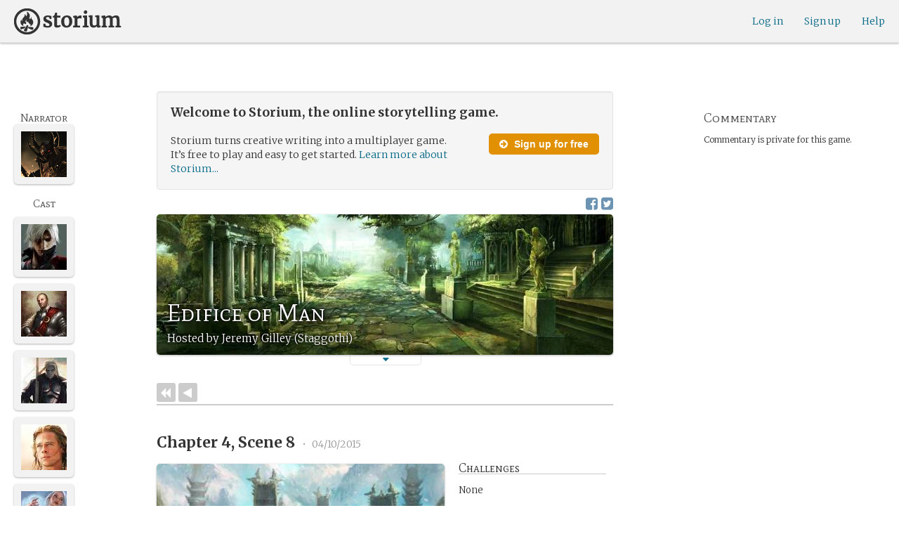

--- FILE ---
content_type: text/html; charset=utf-8
request_url: https://storium.com/game/edifice-of-man
body_size: 34754
content:
<!DOCTYPE html>
<html lang="en" class="enable-wide-layouts " ng-app="storium" ng-strict-di>
  <head>
    <title>Storium — Edifice of Man</title>
    <link rel="icon" type="image/x-icon" href="/favicon.ico?v=2">
    <link rel="apple-touch-icon" href="/363-apple-touch-icon-180px.png">
    <link rel="apple-touch-icon" sizes="120x120" href="/360-apple-touch-icon-120px.png">
    <link rel="apple-touch-icon" sizes="152x152" href="/361-apple-touch-icon-152px.png">
    <link rel="apple-touch-icon" sizes="167x167" href="/362-apple-touch-icon-167px.png">
    <link rel="apple-touch-icon" sizes="180x180" href="/363-apple-touch-icon-180px.png">
    <meta charset="UTF-8">
    <meta http-equiv="Content-type" content="text/html;charset=UTF-8">
    <meta http-equiv="X-UA-Compatible" content="IE=Edge"/>
    <meta name="csrf-param" content="authenticity_token" />
<meta name="csrf-token" content="vPKSnEqeRtOBNYP3c9X+3oddoyiDM11tcYAAmyKCZhHyOD3RBfhVPVD5VFpwLJcOrqlfpXN+qEOWqaYhtAUB+g==" />
    <link rel="stylesheet" media="all" href="https://storium.com/webpack/main.9d3ccd606422964e03f8.css" />


        <link href='https://fonts.googleapis.com/css?family=Merriweather:300,700,300italic,700italic|Mate+SC:400' rel='stylesheet' type='text/css'>

      <link rel="canonical" href="https://storium.com/game/edifice-of-man" id="html_head_canonical_link"/>

          <script type="text/javascript">
        window.global = window; // fix braintree polyfill
        placeHolderConfig = { hideOnFocus:false } 

var globalAssetPathHack = {};
globalAssetPathHack['TG_Long.png'] = 'https://storium.com/webpack/assets/images/TG_Long.b193aa4725b5c9b7a1ee7b6bf443c01e.png';
globalAssetPathHack['TG_Square.png'] = 'https://storium.com/webpack/assets/images/TG_Square.4695fee31ff7a4b987626bdd3293d3b5.png';
globalAssetPathHack['card-flip-icon.png'] = 'https://storium.com/webpack/assets/images/card-flip-icon.4ed97fc1f6317f0edd78be79a267d65c.png';
globalAssetPathHack['cards-v2/card-type-chartype-default-182x120.png'] = 'https://storium.com/webpack/assets/images/cards-v2/card-type-chartype-default-182x120.260dfd3cf1350b26d077d1975d1c98c3.png';
globalAssetPathHack['cards-v2/card-type-goal-default-182x120.png'] = 'https://storium.com/webpack/assets/images/cards-v2/card-type-goal-default-182x120.b2e66aff5ea71e1dd4c6fc1337aa1a5c.png';
globalAssetPathHack['cards-v2/card-type-icon-chartype-38px-orange.png'] = 'https://storium.com/webpack/assets/images/cards-v2/card-type-icon-chartype-38px-orange.4153f31caddafd08e9029ae27c4ce89f.png';
globalAssetPathHack['cards-v2/card-type-icon-chartype-38px.png'] = 'https://storium.com/webpack/assets/images/cards-v2/card-type-icon-chartype-38px.cbf1182586653af84f6df2ced1b331f8.png';
globalAssetPathHack['cards-v2/card-type-icon-chartype.png'] = 'https://storium.com/webpack/assets/images/cards-v2/card-type-icon-chartype.e1dbf877792ecd681ae9daeecdac07ef.png';
globalAssetPathHack['cards-v2/card-type-icon-goal-38px-orange.png'] = 'https://storium.com/webpack/assets/images/cards-v2/card-type-icon-goal-38px-orange.b14aeb358bacc16b8b59fc4873e4a861.png';
globalAssetPathHack['cards-v2/card-type-icon-goal-38px.png'] = 'https://storium.com/webpack/assets/images/cards-v2/card-type-icon-goal-38px.ee0148ca75a03c2cd1b0a4ec16af41d2.png';
globalAssetPathHack['cards-v2/card-type-icon-goal.png'] = 'https://storium.com/webpack/assets/images/cards-v2/card-type-icon-goal.33d0c67d7043d662ce0adf4c737785da.png';
globalAssetPathHack['cards-v2/card-type-icon-obstacle-38px-orange.png'] = 'https://storium.com/webpack/assets/images/cards-v2/card-type-icon-obstacle-38px-orange.c92b85caa3b57d5b2d6b31333907f1c5.png';
globalAssetPathHack['cards-v2/card-type-icon-obstacle-38px.png'] = 'https://storium.com/webpack/assets/images/cards-v2/card-type-icon-obstacle-38px.4f3302bda6ce2193a8f4795517a7600b.png';
globalAssetPathHack['cards-v2/card-type-icon-obstacle.png'] = 'https://storium.com/webpack/assets/images/cards-v2/card-type-icon-obstacle.ac0bdfd21eeaf910438c3abc69e1e9de.png';
globalAssetPathHack['cards-v2/card-type-icon-person-38px-orange.png'] = 'https://storium.com/webpack/assets/images/cards-v2/card-type-icon-person-38px-orange.70b5f3a79fed0b777d0e94f2d17529e7.png';
globalAssetPathHack['cards-v2/card-type-icon-person-38px.png'] = 'https://storium.com/webpack/assets/images/cards-v2/card-type-icon-person-38px.841a7457e36756bf2e2630576279ebe2.png';
globalAssetPathHack['cards-v2/card-type-icon-person.png'] = 'https://storium.com/webpack/assets/images/cards-v2/card-type-icon-person.fd7eb2e90e60efdbbada58a41c8515ef.png';
globalAssetPathHack['cards-v2/card-type-icon-place-38px-orange.png'] = 'https://storium.com/webpack/assets/images/cards-v2/card-type-icon-place-38px-orange.a0fd679a23e9591fca1f3b9c0a02bb8f.png';
globalAssetPathHack['cards-v2/card-type-icon-place-38px.png'] = 'https://storium.com/webpack/assets/images/cards-v2/card-type-icon-place-38px.e3317fb700365a35b3f890439d9792ef.png';
globalAssetPathHack['cards-v2/card-type-icon-place.png'] = 'https://storium.com/webpack/assets/images/cards-v2/card-type-icon-place.225b4d33cd11d0eb50ce3fbc580db7a9.png';
globalAssetPathHack['cards-v2/card-type-icon-strength-38px-orange.png'] = 'https://storium.com/webpack/assets/images/cards-v2/card-type-icon-strength-38px-orange.e59af1c29547f06606e1ae515aeb01c1.png';
globalAssetPathHack['cards-v2/card-type-icon-strength-38px.png'] = 'https://storium.com/webpack/assets/images/cards-v2/card-type-icon-strength-38px.afb31e3d030920d5798b2712bdb24b7d.png';
globalAssetPathHack['cards-v2/card-type-icon-strength.png'] = 'https://storium.com/webpack/assets/images/cards-v2/card-type-icon-strength.7319abbae84aa20eb411113c3afa41c2.png';
globalAssetPathHack['cards-v2/card-type-icon-subplot-38px-orange.png'] = 'https://storium.com/webpack/assets/images/cards-v2/card-type-icon-subplot-38px-orange.b09adbc0df3b6659f089f9f05f74faea.png';
globalAssetPathHack['cards-v2/card-type-icon-subplot-38px.png'] = 'https://storium.com/webpack/assets/images/cards-v2/card-type-icon-subplot-38px.d57afcff187c70e078ed9cbd302a4a11.png';
globalAssetPathHack['cards-v2/card-type-icon-subplot.png'] = 'https://storium.com/webpack/assets/images/cards-v2/card-type-icon-subplot.d4329182d7f692d9d3706ed5abf98eb4.png';
globalAssetPathHack['cards-v2/card-type-icon-thing-38px-orange.png'] = 'https://storium.com/webpack/assets/images/cards-v2/card-type-icon-thing-38px-orange.5ccb8336de66f8ed24b88319ec71f8e9.png';
globalAssetPathHack['cards-v2/card-type-icon-thing-38px.png'] = 'https://storium.com/webpack/assets/images/cards-v2/card-type-icon-thing-38px.f2ee638fd9a0a34292ce4416073fca0f.png';
globalAssetPathHack['cards-v2/card-type-icon-thing.png'] = 'https://storium.com/webpack/assets/images/cards-v2/card-type-icon-thing.0b8e4d02915f5363e7c7b1b71d28b66e.png';
globalAssetPathHack['cards-v2/card-type-icon-weakness-38px-orange.png'] = 'https://storium.com/webpack/assets/images/cards-v2/card-type-icon-weakness-38px-orange.da2eedb574cdcdd80319bc7bb4c19fda.png';
globalAssetPathHack['cards-v2/card-type-icon-weakness-38px.png'] = 'https://storium.com/webpack/assets/images/cards-v2/card-type-icon-weakness-38px.14c9151585d597f8faabc1b28374a2c5.png';
globalAssetPathHack['cards-v2/card-type-icon-weakness.png'] = 'https://storium.com/webpack/assets/images/cards-v2/card-type-icon-weakness.4a94542ddd510ddd2a941f7cdee21ea2.png';
globalAssetPathHack['cards-v2/card-type-obstacle-default-100x160.png'] = 'https://storium.com/webpack/assets/images/cards-v2/card-type-obstacle-default-100x160.c34ba02cf4d666198114e9e991a7c2b9.png';
globalAssetPathHack['cards-v2/card-type-person-default-100x160.png'] = 'https://storium.com/webpack/assets/images/cards-v2/card-type-person-default-100x160.ae691b975f70a1b039e61aabe7ac049d.png';
globalAssetPathHack['cards-v2/card-type-place-default-100x160.png'] = 'https://storium.com/webpack/assets/images/cards-v2/card-type-place-default-100x160.e22ea5c97b78392958ff1191601369de.png';
globalAssetPathHack['cards-v2/card-type-strength-default-182x120.png'] = 'https://storium.com/webpack/assets/images/cards-v2/card-type-strength-default-182x120.10bffc22478b53ad5a7df13fb9e37186.png';
globalAssetPathHack['cards-v2/card-type-subplot-default-182x120.png'] = 'https://storium.com/webpack/assets/images/cards-v2/card-type-subplot-default-182x120.96ab7f385fea8afdf8e1c2573c6b4a2f.png';
globalAssetPathHack['cards-v2/card-type-thing-default-182x120.png'] = 'https://storium.com/webpack/assets/images/cards-v2/card-type-thing-default-182x120.41be0c9a010f75cb628f2291d0617755.png';
globalAssetPathHack['cards-v2/card-type-weakness-default-182x120.png'] = 'https://storium.com/webpack/assets/images/cards-v2/card-type-weakness-default-182x120.c9a679c725c5e6d4892646429f740df6.png';
globalAssetPathHack['challenge-outcome-icon-strong.png'] = 'https://storium.com/webpack/assets/images/challenge-outcome-icon-strong.a233eab0ac9b5e0373716bb87282be35.png';
globalAssetPathHack['challenge-outcome-icon-uncertain.png'] = 'https://storium.com/webpack/assets/images/challenge-outcome-icon-uncertain.2976eb22c9a9a47feb3e92a9b34b63eb.png';
globalAssetPathHack['challenge-outcome-icon-weak.png'] = 'https://storium.com/webpack/assets/images/challenge-outcome-icon-weak.cfcbca5a62ff0aaed0099e8332d9b030.png';
globalAssetPathHack['nanowrimo-logo.png'] = 'https://storium.com/webpack/assets/images/nanowrimo-logo.a6f21c433446a2f5e269442186272056.png';
globalAssetPathHack['round-kickstarter-logo.png'] = 'https://storium.com/webpack/assets/images/round-kickstarter-logo.e86926887a65f9667cba7a53610a905f.png';
globalAssetPathHack['spiffy_f5f5f5_14x14.gif'] = 'https://storium.com/webpack/assets/images/spiffy_f5f5f5_14x14.c9a0bd2fa63249c764bb2e4808efb13d.gif';
globalAssetPathHack['spiffy_fff_14x14.gif'] = 'https://storium.com/webpack/assets/images/spiffy_fff_14x14.fb1e5086721bac9dc72a3991fe9999a5.gif';
globalAssetPathHack['spiffy_fff_20x20.gif'] = 'https://storium.com/webpack/assets/images/spiffy_fff_20x20.1762214e4aa81f2469ba7df628fa91ce.gif';
globalAssetPathHack['templates/achievementToast.html'] = 'https://storium.com/webpack/assets/templates/achievementToast.63c5e7b6ec7e77f9bbf7aa22e04f7415.html';
globalAssetPathHack['templates/cards/confirmActionModal.html'] = 'https://storium.com/webpack/assets/templates/cards/confirmActionModal.05e799fbb7fb6ca2c2f99a2e4646aedb.html';
globalAssetPathHack['templates/cards/editCardModal.html'] = 'https://storium.com/webpack/assets/templates/cards/editCardModal.7ce2452d4eedd9791cc2d827fa14fa5b.html';
globalAssetPathHack['templates/cards/editor.html'] = 'https://storium.com/webpack/assets/templates/cards/editor.de0bfaef2a616168e978fb93c6559e05.html';
globalAssetPathHack['templates/cards/narratorAddCardModal.html'] = 'https://storium.com/webpack/assets/templates/cards/narratorAddCardModal.8de8c173f11aac5bf78aec237af16998.html';
globalAssetPathHack['templates/cards/stack.html'] = 'https://storium.com/webpack/assets/templates/cards/stack.03e8aeff77b4175eea624f5359c17cbc.html';
globalAssetPathHack['templates/character/bannerlessSheet.html'] = 'https://storium.com/webpack/assets/templates/character/bannerlessSheet.28eaebb0d6e8284a079195dcbc6c053d.html';
globalAssetPathHack['templates/character/cards.html'] = 'https://storium.com/webpack/assets/templates/character/cards.fdc0923a7c5feef124a66a70d0102745.html';
globalAssetPathHack['templates/chargen/card_editor.html'] = 'https://storium.com/webpack/assets/templates/chargen/card_editor.727b9a518ac997c2b4af132a17480bf5.html';
globalAssetPathHack['templates/chargen/choose_modal.html'] = 'https://storium.com/webpack/assets/templates/chargen/choose_modal.6f5bc2b0b44bd44d3cb3b8c0ba370448.html';
globalAssetPathHack['templates/chargen/confirmCancelModal.html'] = 'https://storium.com/webpack/assets/templates/chargen/confirmCancelModal.da418e79e506bad7e598d0dccef56280.html';
globalAssetPathHack['templates/chargen/edit_modal.html'] = 'https://storium.com/webpack/assets/templates/chargen/edit_modal.be66996f025e886c3ef7aeb74a0460df.html';
globalAssetPathHack['templates/debugGsm.html'] = 'https://storium.com/webpack/assets/templates/debugGsm.1ea6d37daad9343e9e8dbd4923e76d63.html';
globalAssetPathHack['templates/entry/characterGiveCardModal.html'] = 'https://storium.com/webpack/assets/templates/entry/characterGiveCardModal.fb8b3c2290bb7aaa94551ecdce28474f.html';
globalAssetPathHack['templates/entry/characterManageCardsModal.html'] = 'https://storium.com/webpack/assets/templates/entry/characterManageCardsModal.d78e2b150db7c2b68c782473b57bdc2f.html';
globalAssetPathHack['templates/entry/choose_action_card_modal.html'] = 'https://storium.com/webpack/assets/templates/entry/choose_action_card_modal.4b1c9b6aa063f9b46b565df0fd703661.html';
globalAssetPathHack['templates/entry/choose_challenge_modal.html'] = 'https://storium.com/webpack/assets/templates/entry/choose_challenge_modal.95ae8588d91c7a0603889823039b1f90.html';
globalAssetPathHack['templates/entry/choose_pickup_card_modal.html'] = 'https://storium.com/webpack/assets/templates/entry/choose_pickup_card_modal.381f7e00127c0549c1d3d7082e93bda5.html';
globalAssetPathHack['templates/entry/confirmCancelRevisionRequestModal.html'] = 'https://storium.com/webpack/assets/templates/entry/confirmCancelRevisionRequestModal.73ade6396b8427abbc443fa66ab3a3c9.html';
globalAssetPathHack['templates/entry/confirmDeleteEntryModal.html'] = 'https://storium.com/webpack/assets/templates/entry/confirmDeleteEntryModal.e9f79bddc7d41ca9a6bad6e135a1efc6.html';
globalAssetPathHack['templates/entry/confirmDiscardModal.html'] = 'https://storium.com/webpack/assets/templates/entry/confirmDiscardModal.9e6c785eda4ef77aec30d334413d174e.html';
globalAssetPathHack['templates/entry/confirmRotationOnPublish.html'] = 'https://storium.com/webpack/assets/templates/entry/confirmRotationOnPublish.e76720771f92449508b46839b093a1f9.html';
globalAssetPathHack['templates/entry/defineSubplotCardModal.html'] = 'https://storium.com/webpack/assets/templates/entry/defineSubplotCardModal.2b4d8362c985e4ee90627b631d3d1882.html';
globalAssetPathHack['templates/entry/narratorChallengeModal.html'] = 'https://storium.com/webpack/assets/templates/entry/narratorChallengeModal.64a01a39745560ed445e66cab9dfde8f.html';
globalAssetPathHack['templates/entry/narratorGiveCardModal.html'] = 'https://storium.com/webpack/assets/templates/entry/narratorGiveCardModal.ab255bfc8b101da5f3fc751d8a7e2b75.html';
globalAssetPathHack['templates/entry/narrator_cards_browser.html'] = 'https://storium.com/webpack/assets/templates/entry/narrator_cards_browser.6b7d398dd0be89b274ea2dbc247e8dcd.html';
globalAssetPathHack['templates/entry/narrator_character_cards_browser.html'] = 'https://storium.com/webpack/assets/templates/entry/narrator_character_cards_browser.1a49ccec9702887f25aadf1a71bf80fd.html';
globalAssetPathHack['templates/entry/narrator_editor_tabs.html'] = 'https://storium.com/webpack/assets/templates/entry/narrator_editor_tabs.1c1348e0e99ad54e157f94a91770494b.html';
globalAssetPathHack['templates/entry/playChallengeCardModal.html'] = 'https://storium.com/webpack/assets/templates/entry/playChallengeCardModal.db3c3cbc140e22d0a0acc0959f7231b5.html';
globalAssetPathHack['templates/entry/playPickupCardModal.html'] = 'https://storium.com/webpack/assets/templates/entry/playPickupCardModal.b31f1017700892b56081a5c2f8cbb71b.html';
globalAssetPathHack['templates/entry/playPlaceCardModal.html'] = 'https://storium.com/webpack/assets/templates/entry/playPlaceCardModal.592fe5a7e4f8297b22d192d7081e7d7d.html';
globalAssetPathHack['templates/forum/editPostModal.html'] = 'https://storium.com/webpack/assets/templates/forum/editPostModal.012fd8d046140c38bb7f473bcd4ef2d4.html';
globalAssetPathHack['templates/forum/editReplyModal.html'] = 'https://storium.com/webpack/assets/templates/forum/editReplyModal.b4d67d686195d40318fb44ea04c0ae46.html';
globalAssetPathHack['templates/forum/newThreadModal.html'] = 'https://storium.com/webpack/assets/templates/forum/newThreadModal.e20a7c0d4e0c0da5d9dddcaa2232df05.html';
globalAssetPathHack['templates/game/activitySummary.html'] = 'https://storium.com/webpack/assets/templates/game/activitySummary.aa5bfabe33cdd8a4ccf5346166954726.html';
globalAssetPathHack['templates/game/cantEditMultipleEntriesModal.html'] = 'https://storium.com/webpack/assets/templates/game/cantEditMultipleEntriesModal.249027b16d6324a3003cf5d5a54d5a26.html';
globalAssetPathHack['templates/game/cast.html'] = 'https://storium.com/webpack/assets/templates/game/cast.ba7b83c7e915b414ff483909fa506d5a.html';
globalAssetPathHack['templates/game/characterCommentsBox.html'] = 'https://storium.com/webpack/assets/templates/game/characterCommentsBox.b0881cc383c15b82b2e391a05a8982e6.html';
globalAssetPathHack['templates/game/commentSidebar.html'] = 'https://storium.com/webpack/assets/templates/game/commentSidebar.4591ad68d2b9308d340ee12d2262a64a.html';
globalAssetPathHack['templates/game/confirmTurnOffRN.html'] = 'https://storium.com/webpack/assets/templates/game/confirmTurnOffRN.e11bfd0b5c18eec48dcaf8ab00f3f768.html';
globalAssetPathHack['templates/game/editableGreenRoomBanner.html'] = 'https://storium.com/webpack/assets/templates/game/editableGreenRoomBanner.586b9c3a812daca793da691c62a6bc65.html';
globalAssetPathHack['templates/game/entry.html'] = 'https://storium.com/webpack/assets/templates/game/entry.b1fd55485c0aadf05c4cfc5dae4788d4.html';
globalAssetPathHack['templates/game/entryAutoText.html'] = 'https://storium.com/webpack/assets/templates/game/entryAutoText.b15de1df0173cf6a7d030f8ac63df293.html';
globalAssetPathHack['templates/game/entryEditor.html'] = 'https://storium.com/webpack/assets/templates/game/entryEditor.7fe222e768df72aceeed0d5db36904a3.html';
globalAssetPathHack['templates/game/entryEditorImage.html'] = 'https://storium.com/webpack/assets/templates/game/entryEditorImage.6bba09a907dab3290949aa5d86b177e0.html';
globalAssetPathHack['templates/game/entryPlayedCards.html'] = 'https://storium.com/webpack/assets/templates/game/entryPlayedCards.edb42434c51afd95207d8e528e7a8022.html';
globalAssetPathHack['templates/game/gameMgmtTools.html'] = 'https://storium.com/webpack/assets/templates/game/gameMgmtTools.2624cbee806ddecf82cfe34bb32e8e61.html';
globalAssetPathHack['templates/game/gameSetupProgress.html'] = 'https://storium.com/webpack/assets/templates/game/gameSetupProgress.e544338ff1429f103a46e693545f6055.html';
globalAssetPathHack['templates/game/gameplayAlerts.html'] = 'https://storium.com/webpack/assets/templates/game/gameplayAlerts.127c54a161a7b6bf0302a7dc5b673d98.html';
globalAssetPathHack['templates/game/greenRoom.html'] = 'https://storium.com/webpack/assets/templates/game/greenRoom.104f86f8a9eba1557bf2d762126f3a9b.html';
globalAssetPathHack['templates/game/greenRoomCharacterTab.html'] = 'https://storium.com/webpack/assets/templates/game/greenRoomCharacterTab.db10a616d5a280892f0a54e9baf352fa.html';
globalAssetPathHack['templates/game/greenRoomDiscussion.html'] = 'https://storium.com/webpack/assets/templates/game/greenRoomDiscussion.60b2f44595da20a8e3a7634045c136da.html';
globalAssetPathHack['templates/game/greenRoomPlayers.html'] = 'https://storium.com/webpack/assets/templates/game/greenRoomPlayers.a27c816855459596aa9ffcfd18fb8345.html';
globalAssetPathHack['templates/game/inviteAdditionalModal.html'] = 'https://storium.com/webpack/assets/templates/game/inviteAdditionalModal.77cce418d7252f0493bfd5105d014056.html';
globalAssetPathHack['templates/game/invitePlayerModal.html'] = 'https://storium.com/webpack/assets/templates/game/invitePlayerModal.78ee3ef2db44510fe85cc4f4d7b25584.html';
globalAssetPathHack['templates/game/manageGameSettings.html'] = 'https://storium.com/webpack/assets/templates/game/manageGameSettings.9f1ee105cd04b9d9f89e6d387b0dfbb6.html';
globalAssetPathHack['templates/game/manageInvites.html'] = 'https://storium.com/webpack/assets/templates/game/manageInvites.54c12b5d235e84ce9ca0e9e1d4cdb81c.html';
globalAssetPathHack['templates/game/managePlayers.html'] = 'https://storium.com/webpack/assets/templates/game/managePlayers.854bf1514cca09e26731ab863bcce897.html';
globalAssetPathHack['templates/game/managePregens.html'] = 'https://storium.com/webpack/assets/templates/game/managePregens.6ef0b5cb5406d1118f69ca25de3d8fc3.html';
globalAssetPathHack['templates/game/managePremise.html'] = 'https://storium.com/webpack/assets/templates/game/managePremise.810009b8f7bf89e7e689fddeecf0b89d.html';
globalAssetPathHack['templates/game/manageRotationOrder.html'] = 'https://storium.com/webpack/assets/templates/game/manageRotationOrder.6bc2b2ddb2870aca7bfed5860beecb9a.html';
globalAssetPathHack['templates/game/moveEditForm.html'] = 'https://storium.com/webpack/assets/templates/game/moveEditForm.bf624e758b2e3681b7f6d5ad9f0d6499.html';
globalAssetPathHack['templates/game/narrationStyleChoice.html'] = 'https://storium.com/webpack/assets/templates/game/narrationStyleChoice.eaf72e66ac5b06ac7d6cca0148ab3c18.html';
globalAssetPathHack['templates/game/pacingProgressBar.html'] = 'https://storium.com/webpack/assets/templates/game/pacingProgressBar.38b2e3e38a6d8d6afc23ca3a0051dd27.html';
globalAssetPathHack['templates/game/pacingTip.html'] = 'https://storium.com/webpack/assets/templates/game/pacingTip.c33bc864fda4b7ef735e3d93e02012bb.html';
globalAssetPathHack['templates/game/page.html'] = 'https://storium.com/webpack/assets/templates/game/page.9caaa5e2aa1d1b0f8fc29a8f20a6e5e0.html';
globalAssetPathHack['templates/game/premiseDraftBulldozed.html'] = 'https://storium.com/webpack/assets/templates/game/premiseDraftBulldozed.af9019c041bb8a93760d830f19888629.html';
globalAssetPathHack['templates/game/refreshCardsModal.html'] = 'https://storium.com/webpack/assets/templates/game/refreshCardsModal.0f219c4f520057eda1cd63efe201e8ce.html';
globalAssetPathHack['templates/game/sceneEditForm.html'] = 'https://storium.com/webpack/assets/templates/game/sceneEditForm.81768e0871e4ef7dfcde1a03d91740c4.html';
globalAssetPathHack['templates/game/sheet.html'] = 'https://storium.com/webpack/assets/templates/game/sheet.790c20914e861fa69888aa535d7874d3.html';
globalAssetPathHack['templates/game/switchRoleConfirmationModal.html'] = 'https://storium.com/webpack/assets/templates/game/switchRoleConfirmationModal.159b56df10d116882cbbdfc1018ef672.html';
globalAssetPathHack['templates/game/unmergedEventsModal.html'] = 'https://storium.com/webpack/assets/templates/game/unmergedEventsModal.44a954c6fb5fed33b4e32d43700dd5ec.html';
globalAssetPathHack['templates/game/worldCards.html'] = 'https://storium.com/webpack/assets/templates/game/worldCards.89d7f87fdb5a13abffee3caffceb304d.html';
globalAssetPathHack['templates/narratorTutorial.html'] = 'https://storium.com/webpack/assets/templates/narratorTutorial.6b41d29cd4a680c6fa699e5d9e6efa4c.html';
globalAssetPathHack['templates/shared/alert.html'] = 'https://storium.com/webpack/assets/templates/shared/alert.523f08fdc2c01723ffa5d25c156cf6af.html';
globalAssetPathHack['templates/shared/attributionModal.html'] = 'https://storium.com/webpack/assets/templates/shared/attributionModal.3d698c6bfe3c8ec0b0d2380fc0e74847.html';
globalAssetPathHack['templates/shared/chooseImageModal.html'] = 'https://storium.com/webpack/assets/templates/shared/chooseImageModal.1cbefecbc37097a0dcef156718154e52.html';
globalAssetPathHack['templates/shared/crop_modal.html'] = 'https://storium.com/webpack/assets/templates/shared/crop_modal.c9e400350f71b7d1c57b3ec02dbdc3c3.html';
globalAssetPathHack['templates/shared/error_modal.html'] = 'https://storium.com/webpack/assets/templates/shared/error_modal.addbfa342bae1b2b28a1d71f66071dc7.html';
globalAssetPathHack['templates/shared/explainNSFW.html'] = 'https://storium.com/webpack/assets/templates/shared/explainNSFW.f04334683553135c8cd55e341e9aae31.html';
globalAssetPathHack['templates/shared/flagConfirmation.html'] = 'https://storium.com/webpack/assets/templates/shared/flagConfirmation.490b42e197d2979e78960e807d019a86.html';
globalAssetPathHack['templates/shared/flagUndoConfirmation.html'] = 'https://storium.com/webpack/assets/templates/shared/flagUndoConfirmation.40c78bda714adeade4dc2f12de9f7506.html';
globalAssetPathHack['templates/shared/maintenance_modal.html'] = 'https://storium.com/webpack/assets/templates/shared/maintenance_modal.2e00a7f3b67e493a7b3fdaa1ddc9b16f.html';
globalAssetPathHack['templates/shared/notice_modal.html'] = 'https://storium.com/webpack/assets/templates/shared/notice_modal.eb24fae8cb5ee14756ff98eb8ada9a62.html';
globalAssetPathHack['three-storycards.png'] = 'https://storium.com/webpack/assets/images/three-storycards.9899d7ce661d567032f9c474982be949.png';
var globalRouteHelperHack = {};
globalRouteHelperHack['sign_in_with_twitter_path'] = '/sign_in_with_twitter';
globalRouteHelperHack['freemium_overrun_path'] = '/review_limits';

        var globalLogTagUUID = '2cb3598';
        var globalAuthUserIsModerator = false;
        var globalFormAuthenticityToken = 'LJ/THKgD3C3dw2jcm97uONhSud/nieOXBqHwsM8aXU9iVXxR52XPwwwPv3GYJ4fo8aZFUhfEFrnhiFYKWZ06pA==';
        var globalCiCookie = document.cookie.replace(/(?:(?:^|.*;\s*)ci\s*\=\s*([^;]*).*$)|^.*$/, "$1");
        var globalPageNonce = 'c6466c37ff1162183c4b88515d234063';
          var globalFbAppId = '1484104311804017';
          var globalGoogleOauthClientId = '705665870666-1harkh9m4ods5fu99alp4rdt20ssbk8j.apps.googleusercontent.com';
          var globalGrecaptchaSiteKey = '6LfSnqQUAAAAAHZZzfPFqRrIIreNGoai1-ObTBHQ';
        var globalAzkabanTimeout = 60;
          var globalAzkabanDisabled = true;
        var globalAppConst = {"BETA_DISCOUNT_ANNUAL":1000,"DEFAULT_ANNUAL_PRICE":4000,"DEFAULT_MONTHLY_PRICE":500,"FREEMIUM_SLOTS_PER_GAME":8,"FREEMIUM_MAX_GAMES_PER_USER":3,"MIN_ANNUAL_PRICE":2500,"MIN_MONTHLY_PRICE":300,"PAY_WELL_UI_CONTEXT_MEMBERSHIP_PERK":"membership_perk","PAY_WELL_UI_CONTEXT_MEMBERSHIP_UPD_BILLING":"membership_upd_billing","PRODUCT_KEY_GA_MEMBER_1MO":"sp1_ga_member_1mo","PRODUCT_KEY_GA_MEMBER_1YR":"sp1_ga_member_1yr","PRODUCT_KEY_GA_THE_DEAL":"sp1_ga_the_deal","PRODUCT_KEY_GIFT_MEMBER_NEW":"sp1_gift_member_new","PRODUCT_KEY_GIFT_PIONEER_NEW":"sp1_gift_pioneer_new","SLIDER_MAX_ANNUAL_PRICE":10000,"SLIDER_MAX_MONTHLY_PRICE":1000,"THE_DEAL_GA_PRICE":2000,"THE_DEAL_GA_PRICE_DOLLARS":20,"visibilities_for_play_prefs":["gv_public","gv_mixed","gv_private","gv_authed","gv_host_friends"],"visibilities_map_for_play_prefs":{"gv_public":"Public","gv_mixed":"Public with private commentary","gv_private":"Private","gv_authed":"Storium users only","gv_host_friends":"Host’s friends"},"social_share_vis":["gv_public","gv_mixed"],"vis_req_pop":["gv_mixed","gv_authed","gv_private","gv_host_friends"],"FORUM_CATEGORY_SLUGS":{"fcat_lfg":"lfg","fcat_advice":"advice","fcat_showcase":"showcase","fcat_newcomers":"newcomers","fcat_general":"general","fcat_announcements":"announcements","fcat_members":"members","fcat_mentors":"mentors","fcat_edu_announcements":"edu_announcements","fcat_edu_general":"edu_general","fcat_edu_newcomers":"edu_newcomers","fcat_edu_advice":"edu_advice","fcat_edu_feedback":"edu_feedback"},"SFC1":"sfc1","SFC2":"sfc2","SFC3":"sfc3","deletions_path":"/deletions","suspended_games_path":"/your-games?mode=suspended","oi_beginner_path":"/games/for_beginners","CLOUDFRONT_HOST":"storium.com","grecaptcha_v3_site_key":"6LcdjbIiAAAAAN-wU_YnIFGl_TkZzo4gxFazXrcw"}
      </script>

      <script src="https://storium.com/webpack/client-bundle.2b55b7e83a6f3c8879e9.js"></script>

      <script type="text/javascript">
        angular.module('storium.services').service('authUser',function() {
          var obj = jQuery.parseJSON('{}');
          obj.cantJoinGamePidDueToMaxGames = function(gamePid){
            return (obj.at_max_games_pids && obj.at_max_games_pids.indexOf(gamePid) === -1);
          }
          obj.new_achievements = jQuery.parseJSON('[]');
          window.getStore('authUser').importVob(obj);
          return obj;
        });

        // this is a shortcut used frequenty for debugging the application, it
        // gets the angular scope at whatever element was last inspected in the
        // chrome dev tools:
        // eval(ss) in the console and then
        // s.gameplay.gsm.whateverINeed (assigning to a local var allows for
        // property autocompletion)
        var ss = "s=angular.element($0).scope()"
       
      </script>
      <script>
  (function(i,s,o,g,r,a,m){i['GoogleAnalyticsObject']=r;i[r]=i[r]||function(){
  (i[r].q=i[r].q||[]).push(arguments)},i[r].l=1*new Date();a=s.createElement(o),
  m=s.getElementsByTagName(o)[0];a.async=1;a.src=g;m.parentNode.insertBefore(a,m)
  })(window,document,'script','//www.google-analytics.com/analytics.js','ga');
  ga('create', 'UA-74522308-1', 'storium.com');
  ga('set', 'page', 'pv_game_show')
  ga('send', 'pageview');
</script>

      <script src="https://www.google.com/recaptcha/api.js?render=6LcdjbIiAAAAAN-wU_YnIFGl_TkZzo4gxFazXrcw"></script>

    

      <base href="/game/edifice-of-man/">
  <script>
  </script>
  <meta name="description" content="“Edifice of Man” is a game on Storium. Storium combines creative writing with a card game to let friends write stories together.">
    <meta property="fb:app_id" content="1484104311804017" />
  <meta property="og:url" content="https://storium.com/game/edifice-of-man">
  <meta property="og:title" content="Read “Edifice of Man” on Storium">
  <meta property="og:description" content="A story being written on Storium, the online storytelling game — The great Cataclysm has come. In its aftermath Humanity struggles to survive and to redeem itself, for the apocalypse was the fault of Man.

Twenty years ago, in their hubris, the great masters of the human world sought to betray the Gods and steal their power to use it to drive the darkness from the world forever; to create a land of never ending light. This was called, by historians, to be the Folly of Man; for the Gods, both light and dark, knew the world must have balance to survive.

Mankind split into four factions. The Church of Light, The Order of Sorcery, The Brotherhood and the Way of the Wood.  The Church directly demanded of the gods to destroy its enemies and cleanse the world of darkness. The Order and its Archmages sought to bind the Gods and use them to fuel their magics. The Brotherhood and the monks and psions that filled its ranks thought to ascend to Godhood themselves, while the followers of the Way, disgusted by the audacity of man, and its abuse of mother...">
  <meta property="og:site_name" content="Storium">
  <meta property="og:type" content="article">
  <meta name="twitter:card" content="summary_large_image" />
  <meta name="twitter:site" content="@Storium" />
  <meta name="twitter:title" content="Read “Edifice of Man” on Storium" />
  <meta name="twitter:description" content="A story being written on Storium, the online storytelling game — The great Cataclysm has come. In its aftermath Humanity struggles to survive and to redeem itself, for the apocalypse was the fault of Man.

Twenty years ago, in their hubris, the great masters of the human world sought to betray the Gods and steal their power to use it to drive the darkness from the world forever; to create a land of never ending light. This was called, by historians, to be the Folly of Man; for the Gods, both light and dark, knew the world must have balance to survive.

Mankind split into four factions. The Church of Light, The Order of Sorcery, The Brotherhood and the Way of the Wood.  The Church directly demanded of the gods to destroy its enemies and cleanse the world of darkness. The Order and its Archmages sought to bind the Gods and use them to fuel their magics. The Brotherhood and the monks and psions that filled its ranks thought to ascend to Godhood themselves, while the followers of the Way, disgusted by the audacity of man, and its abuse of mother..." />
  <meta itemscope itemtype="http://schema.org/Article" />
  <meta itemprop="headline" content="Read “Edifice of Man” on Storium" />
  <meta itemprop="description" content="A story being written on Storium, the online storytelling game — The great Cataclysm has come. In its aftermath Humanity struggles to survive and to redeem itself, for the apocalypse was the fault of Man.

Twenty years ago, in their hubris, the great masters of the human world sought to betray the Gods and steal their power to use it to drive the darkness from the world forever; to create a land of never ending light. This was called, by historians, to be the Folly of Man; for the Gods, both light and dark, knew the world must have balance to survive.

Mankind split into four factions. The Church of Light, The Order of Sorcery, The Brotherhood and the Way of the Wood.  The Church directly demanded of the gods to destroy its enemies and cleanse the world of darkness. The Order and its Archmages sought to bind the Gods and use them to fuel their magics. The Brotherhood and the monks and psions that filled its ranks thought to ascend to Godhood themselves, while the followers of the Way, disgusted by the audacity of man, and its abuse of mother..." />
    <meta property="og:image" content="https://cloudinary-a.akamaihd.net/protagonistlabs/image/upload/a_exif//w_500,h_200,c_fill/e_sharpen:50/vpi210hz72nvxc4rx62v.jpg">
    <meta property="og:image:width" content="500">
    <meta property="og:image:height" content="200">
    <meta name="twitter:image" content="https://cloudinary-a.akamaihd.net/protagonistlabs/image/upload/a_exif//w_500,h_200,c_fill/e_sharpen:50/vpi210hz72nvxc4rx62v.jpg" />
    <meta itemprop="image" content="https://cloudinary-a.akamaihd.net/protagonistlabs/image/upload/a_exif//w_500,h_200,c_fill/e_sharpen:50/vpi210hz72nvxc4rx62v.jpg" />
  <script>
      window.getStore('peopleMgmt').setGameFollowers(jQuery.parseJSON('[{\"user_pid\":\"zx23gy\",\"pid\":\"zx23gy\",\"name\":\"DominusNox\",\"slug\":\"dominusnox\"},{\"user_pid\":\"7rzyfc\",\"pid\":\"7rzyfc\",\"name\":\"Heliotrope\",\"slug\":\"heliotrope\"}]'))
    window.getStore('gameplayInit').bulkSet({
        newEvents: angular.fromJson('[{\"seqId\":\"65240\",\"refSeqId\":\"\",\"role\":\"narrator\",\"userPid\":\"6wcyvz\",\"createdAt\":\"2015-04-10 17:05:48.155508 UTC\",\"type\":\"startEntry\",\"params\":{\"format\":\"establishment\"},\"gev\":1},\n{\"seqId\":\"65250\",\"refSeqId\":\"65240\",\"role\":\"narrator\",\"userPid\":\"6wcyvz\",\"createdAt\":\"2015-04-10 17:05:48.158751 UTC\",\"type\":\"playPlaceCard\",\"params\":{\"cardId\":\"o_127\",\"playGuid\":\"df1237b6ed998ece4a4df4c083d23249\"},\"gev\":1},\n{\"seqId\":\"65260\",\"refSeqId\":\"65240\",\"role\":\"narrator\",\"userPid\":\"6wcyvz\",\"createdAt\":\"2015-04-10 17:05:48.162005 UTC\",\"type\":\"setEntryAttrs\",\"params\":{\"description\":\"**The Next Morning**\\n\\nYou awaken to a knock at the door, as the first beams of the morning sun streak through the window next to your bed.  You know that these might be the last rays of sunshine you see for a day or two, as the Darkwoods seems to obscure nearly all light.  \\n\\nAs  you groggily awaken, the door knocks once again and a voice calls out, \\\"Hurry heroes, time is not on our side.  Your guide is waiting for you.  Evil does not wait.  Dress and meet in the courtyard as soon as you can!\\\"\\n\\nOnce you are outside, you see a druid, dressed in light leather armor, a bow on his back, quiver on his left side, and a longsword on his right.  He greets you, \\\"Greets hero, I am Ferax and I will be  your guide on your quest.  I will take you to where the evil has taken hold, though I will not stay at risk of being turned into one of those horrid *Skinwalkers*...\\\", the staunch man shivers a bit at the thought.\\n\\nFerlax continues, \\\"Once everyone is here and ready, we must leave at once.  The journey is long are treacherous and time is not on our side.\\\" \\n\",\"imageAssetId\":\"dobopwpswncdo8goi3zg\",\"imageAssetCrop\":\"\",\"imageAssetSize\":\"\",\"attributionUrl\":\"\",\"attributionText\":\"\",\"advancement\":\"scene\"},\"gev\":1},\n{\"seqId\":\"65270\",\"refSeqId\":\"65240\",\"role\":\"narrator\",\"userPid\":\"6wcyvz\",\"createdAt\":\"2015-04-10 17:05:48.165367 UTC\",\"type\":\"publishEntry\",\"params\":{\"draftGuid\":\"eb357c0927c6f32eac29e910925ab019\"},\"gev\":1},\n{\"seqId\":\"65280\",\"refSeqId\":\"65240\",\"role\":\"narrator\",\"userPid\":\"6wcyvz\",\"createdAt\":\"2015-04-10 17:06:05.822287 UTC\",\"type\":\"setEntryAttrs\",\"params\":{\"description\":\"**The Next Morning**\\n\\nYou awaken to a knock at the door, as the first beams of the morning sun streak through the window next to your bed.  You know that these might be the last rays of sunshine you see for a day or two, as the Darkwoods seems to obscure nearly all light.  \\n\\nAs  you groggily awaken, the door knocks once again and a voice calls out, \\\"Hurry heroes, time is not on our side.  Your guide is waiting for you.  Evil does not wait.  Dress and meet in the courtyard as soon as you can!\\\"\\n\\nOnce you are outside, you see a druid, dressed in light leather armor, a bow on his back, quiver on his left side, and a longsword on his right.  He greets you, \\\"Greets hero, I am Ferax and I will be  your guide on your quest.  I will take you to where the evil has taken hold, though I will not stay at risk of being turned into one of those horrid *Skinwalkers*...\\\", the staunch man shivers a bit at the thought.\\n\\nFerax continues, \\\"Once everyone is here and ready, we must leave at once.  The journey is long are treacherous and time is not on our side.\\\" \\n\",\"imageAssetId\":\"dobopwpswncdo8goi3zg\",\"imageAssetCrop\":\"\",\"imageAssetSize\":\"\",\"attributionUrl\":\"\",\"attributionText\":\"\",\"advancement\":\"scene\"},\"gev\":1},\n{\"seqId\":\"65290\",\"refSeqId\":\"65240\",\"role\":\"narrator\",\"userPid\":\"6wcyvz\",\"createdAt\":\"2015-04-10 17:06:05.824589 UTC\",\"type\":\"markEntryRevision\",\"params\":{\"hasCardChanges\":false,\"draftGuid\":\"7136283101b8f8cd8f2ca11bb402f77d\"},\"gev\":1},\n{\"seqId\":\"65300\",\"refSeqId\":\"\",\"role\":\"\",\"userPid\":\"\",\"createdAt\":\"2015-04-10 17:38:15.117051 UTC\",\"type\":\"noop\",\"params\":{},\"gev\":1},\n{\"seqId\":\"65310\",\"refSeqId\":\"65240\",\"role\":\"narrator\",\"userPid\":\"6wcyvz\",\"createdAt\":\"2015-04-10 17:39:13.454962 UTC\",\"type\":\"setEntryAttrs\",\"params\":{\"description\":\"**The Next Morning**\\n\\nYou awaken to a knock at the door, as the first beams of the morning sun streak through the window next to your bed.  You know that these might be the last rays of sunshine you see for a day or two, as the Darkwoods seems to obscure nearly all light.  \\n\\nAs  you groggily awaken, the door knocks once again and a voice calls out, \\\"Hurry hero, time is not on our side.  Your guide is waiting for you.  Evil does not wait.  Dress and meet in the courtyard as soon as you can!\\\"\\n\\nOnce you are outside, you see a druid, dressed in light leather armor, a bow on his back, quiver on his left side, and a longsword on his right.  He greets you, \\\"Greets hero, I am Ferax and I will be  your guide on your quest.  I will take you to where the evil has taken hold, though I will not stay at risk of being turned into one of those horrid *Skinwalkers*...\\\", the staunch man shivers a bit at the thought.\\n\\nFerax continues, \\\"Once everyone is here and ready, we must leave at once.  The journey is long are treacherous and time is not on our side.\\\" \\n\",\"imageAssetId\":\"dobopwpswncdo8goi3zg\",\"imageAssetCrop\":\"\",\"imageAssetSize\":\"\",\"attributionUrl\":\"\",\"attributionText\":\"\",\"advancement\":\"scene\"},\"gev\":1},\n{\"seqId\":\"65320\",\"refSeqId\":\"65240\",\"role\":\"narrator\",\"userPid\":\"6wcyvz\",\"createdAt\":\"2015-04-10 17:39:13.458705 UTC\",\"type\":\"markEntryRevision\",\"params\":{\"hasCardChanges\":false,\"draftGuid\":\"abde0d4d24b2c71a1944a580637eb9bf\"},\"gev\":1},\n{\"seqId\":\"65330\",\"refSeqId\":\"65240\",\"role\":\"narrator\",\"userPid\":\"6wcyvz\",\"createdAt\":\"2015-04-10 17:41:43.590139 UTC\",\"type\":\"setEntryAttrs\",\"params\":{\"description\":\"**The Next Morning**\\n\\nYou awaken to a knock at the door, as the first beams of the morning sun streak through the window next to your bed.  You know that these might be the last rays of sunshine you see for a day or two, as the Darkwoods seems to obscure nearly all light.  \\n\\nAs  you groggily awaken, the door knocks once again and a voice calls out, \\\"Hurry hero, time is not on our side.  Your guide is waiting for you.  Evil does not wait.  Dress and meet in the courtyard as soon as you can!\\\"\\n\\nOnce you are outside, you see a druid, dressed in light leather armor, a bow on his back, quiver on his left side, and a longsword on his right.  He greets you, \\\"Greetings hero, I am Ferax and I will be  your guide on your quest.  I will take you to where the evil has taken hold, though I will not stay at risk of being turned into one of those horrid *Skinwalkers*...\\\", the staunch man shivers a bit at the thought.\\n\\nFerax continues, \\\"Once everyone is here and ready, we must leave at once.  The journey is long are treacherous and time is not on our side.\\\" \\n\",\"imageAssetId\":\"dobopwpswncdo8goi3zg\",\"imageAssetCrop\":\"\",\"imageAssetSize\":\"\",\"attributionUrl\":\"\",\"attributionText\":\"\",\"advancement\":\"scene\"},\"gev\":1},\n{\"seqId\":\"65340\",\"refSeqId\":\"65240\",\"role\":\"narrator\",\"userPid\":\"6wcyvz\",\"createdAt\":\"2015-04-10 17:41:43.592433 UTC\",\"type\":\"markEntryRevision\",\"params\":{\"hasCardChanges\":false,\"draftGuid\":\"cc9e290274f9f8851405733ceb65eff2\"},\"gev\":1},\n{\"seqId\":\"65350\",\"refSeqId\":\"65240\",\"role\":\"narrator\",\"userPid\":\"6wcyvz\",\"createdAt\":\"2015-04-10 17:42:31.196129 UTC\",\"type\":\"setEntryAttrs\",\"params\":{\"description\":\"**The Next Morning**\\n\\nYou awaken to a knock at the door, as the first beams of the morning sun streak through the window next to your bed.  You know that these might be the last rays of sunshine you see for a day or two, as the Darkwoods seems to obscure nearly all light.  \\n\\nAs  you groggily awaken, the door knocks once again and a voice calls out, \\\"Hurry hero, time is not on our side.  Your guide is waiting for you.  Evil does not wait.  Dress and meet in the courtyard as soon as you can!\\\"\\n\\nOnce you are outside, you see a druid, dressed in light leather armor, a bow on his back, quiver on his left side, and a longsword on his right.  He greets you, \\\"Greetings hero, I am Ferax and I will be  your guide on your quest.  I will take you to where the evil has taken hold, though I will not stay, at risk of being turned into one of those horrid *Skinwalkers*...\\\", the staunch man shivers a bit at the thought.\\n\\nFerax continues, \\\"Once everyone is here and ready, we must leave at once.  The journey is long and treacherous and time is not on our side.\\\" \\n\",\"imageAssetId\":\"dobopwpswncdo8goi3zg\",\"imageAssetCrop\":\"\",\"imageAssetSize\":\"\",\"attributionUrl\":\"\",\"attributionText\":\"\",\"advancement\":\"scene\"},\"gev\":1},\n{\"seqId\":\"65360\",\"refSeqId\":\"65240\",\"role\":\"narrator\",\"userPid\":\"6wcyvz\",\"createdAt\":\"2015-04-10 17:42:31.198981 UTC\",\"type\":\"markEntryRevision\",\"params\":{\"hasCardChanges\":false,\"draftGuid\":\"ffe07528cea6592c398dc359f09f7fa8\"},\"gev\":1},\n{\"seqId\":\"65370\",\"refSeqId\":\"\",\"role\":\"character:1320\",\"userPid\":\"fnmxa9\",\"createdAt\":\"2015-04-10 19:30:25.783942 UTC\",\"type\":\"startEntry\",\"params\":{\"format\":\"move\"},\"gev\":1},\n{\"seqId\":\"65380\",\"refSeqId\":\"65370\",\"role\":\"character:1320\",\"userPid\":\"fnmxa9\",\"createdAt\":\"2015-04-10 19:30:25.786048 UTC\",\"type\":\"setEntryAttrs\",\"params\":{\"description\":\"\\\"So, wait, you don\'t have to die to become one of these \'Skinwalkers\'?\\\" asked Maxine. \\\"It can just happen to you? What\'s to keep it from happening to *us*?\\\"\"},\"gev\":1},\n{\"seqId\":\"65390\",\"refSeqId\":\"65370\",\"role\":\"character:1320\",\"userPid\":\"fnmxa9\",\"createdAt\":\"2015-04-10 19:30:25.788195 UTC\",\"type\":\"publishEntry\",\"params\":{\"draftGuid\":\"a1c347d04419c08c4be713a64a9a00eb\"},\"gev\":1},\n{\"seqId\":\"65400\",\"refSeqId\":\"\",\"role\":\"narrator\",\"userPid\":\"6wcyvz\",\"createdAt\":\"2015-04-10 19:38:09.970637 UTC\",\"type\":\"startEntry\",\"params\":{\"format\":\"addition\"},\"gev\":1},\n{\"seqId\":\"65410\",\"refSeqId\":\"65400\",\"role\":\"narrator\",\"userPid\":\"6wcyvz\",\"createdAt\":\"2015-04-10 19:38:09.973743 UTC\",\"type\":\"setEntryAttrs\",\"params\":{\"description\":\"\\\"Good question milady\\\" Ferax replies.  \\\"Indeed one does not have to die...rather one must be living...to become a *Skinwalker*.  If you stick together, and keep a strong mind, you heroes should be fine...\\\", the guide continues.  \\n\\n\\\"Although, any kind of magical warding is never a *bad* idea...\\\", Ferax adds. \"},\"gev\":1},\n{\"seqId\":\"65420\",\"refSeqId\":\"65400\",\"role\":\"narrator\",\"userPid\":\"6wcyvz\",\"createdAt\":\"2015-04-10 19:38:09.977763 UTC\",\"type\":\"publishEntry\",\"params\":{\"draftGuid\":\"668fda6e1b99dc0b9f925c3879856f12\"},\"gev\":1},\n{\"seqId\":\"65430\",\"refSeqId\":\"\",\"role\":\"character:1220\",\"userPid\":\"1r0sbb\",\"createdAt\":\"2015-04-10 22:29:50.746878 UTC\",\"type\":\"startEntry\",\"params\":{\"format\":\"move\"},\"gev\":1},\n{\"seqId\":\"65440\",\"refSeqId\":\"65430\",\"role\":\"character:1220\",\"userPid\":\"1r0sbb\",\"createdAt\":\"2015-04-10 22:29:50.749506 UTC\",\"type\":\"setEntryAttrs\",\"params\":{\"description\":\"Draega met with the rest of the group, arriving much later than the others.\\n\\n\\\"You heard the man.  Better get your magical wards in check girl.\\\" Draega said mockingly to Maxine.  The mage looked up, noticing that the wards she had inscribed on Draega earlier seemed to be stronger, more permanent and fortified, pulsing with the same magic that Draega had been seen wielding in the past.\\n\\n\\\"What happened to you?\\\" Maxine asked, examining the warding runes.  \\\"It would appear my assassins are a bit more formidable than I gave them credit for.  I\'ve decided to take more...precautions against them.\\\" the pirate answered with an odd grin before turning to Ferax.\\n\\n\\\"As for these creatures we hunt, tell us of their abilities.  Are they mindless savages?  Or do they retain the same abilities they had before their corruption?\\\"\"},\"gev\":1},\n{\"seqId\":\"65450\",\"refSeqId\":\"65430\",\"role\":\"character:1220\",\"userPid\":\"1r0sbb\",\"createdAt\":\"2015-04-10 22:29:50.753261 UTC\",\"type\":\"publishEntry\",\"params\":{\"draftGuid\":\"1f24efc375a3fd503362260f278db6e3\"},\"gev\":1},\n{\"seqId\":\"65460\",\"refSeqId\":\"\",\"role\":\"narrator\",\"userPid\":\"6wcyvz\",\"createdAt\":\"2015-04-10 23:02:56.673242 UTC\",\"type\":\"startEntry\",\"params\":{\"format\":\"addition\"},\"gev\":1},\n{\"seqId\":\"65470\",\"refSeqId\":\"65460\",\"role\":\"narrator\",\"userPid\":\"6wcyvz\",\"createdAt\":\"2015-04-10 23:02:56.676227 UTC\",\"type\":\"setEntryAttrs\",\"params\":{\"description\":\"Ferax chuckled, \\\"Mindless...no.  Savages...yes.  As for their abilities, they are masters of disguise, taking on the form of any animal they chose...or some other horrid hybrid of man and beast.  They fight with the strength of ten men...maybe more.  If they had magical powers before being changed, then they will keep them as *Skinwalkers...* \\n\\nFerax grimaced, \\\"...and may the gods forbid we come across one of the elder walkers...they are cunning, fast, and have seen millennia go by.  They would even be a match for your heroes...but I wouldn\'t worry about those, they tend to be reclusive. We haven\'t heard reports of one of the elder walkers in quite some time.\\\"  \\n\\nFerax continued, \\\"You will also face the very forest itself.  Reports say that the once peaceful woods has taken on a malevolent attitude of late...\\\"\"},\"gev\":1},\n{\"seqId\":\"65480\",\"refSeqId\":\"65460\",\"role\":\"narrator\",\"userPid\":\"6wcyvz\",\"createdAt\":\"2015-04-10 23:02:56.68036 UTC\",\"type\":\"publishEntry\",\"params\":{\"draftGuid\":\"87ad84f55df2a84de8c11382ba65d315\"},\"gev\":1},\n{\"seqId\":\"65490\",\"refSeqId\":\"\",\"role\":\"character:1130\",\"userPid\":\"6wcyvz\",\"createdAt\":\"2015-04-10 23:09:44.049406 UTC\",\"type\":\"startEntry\",\"params\":{\"format\":\"move\"},\"gev\":1},\n{\"seqId\":\"65500\",\"refSeqId\":\"65490\",\"role\":\"character:1130\",\"userPid\":\"6wcyvz\",\"createdAt\":\"2015-04-10 23:09:44.052591 UTC\",\"type\":\"setEntryAttrs\",\"params\":{\"description\":\"Vladd walked slowly out of the small cabin he had called \'home\' for the last 2 nights.  He felt rested and renewed, though not excited about the prospect of \'cleansing\' the woods.  \\n\\n\'This Birog better come through with a worthy reward indeed, we could have been almost to Alen Nalore by now...\', Vladd thought to himself as he walked up to find his companions already in conversation with what he assumed was to be their guide.\\n\\n\\\"Lord Vladd\\\", the leather-clad druid greeted him, \\\"I am Ferax and I...\\\"\\n\\nVladd stopped him, \\\"Yes, you\'re our guide on this...adventure. So...Ferax... are we walking or do we have horses?\\\", Vladd questioned the druid.\"},\"gev\":1},\n{\"seqId\":\"65510\",\"refSeqId\":\"65490\",\"role\":\"character:1130\",\"userPid\":\"6wcyvz\",\"createdAt\":\"2015-04-10 23:09:44.055582 UTC\",\"type\":\"publishEntry\",\"params\":{\"draftGuid\":\"8562ddd5ff5741208e39a094fce0905f\"},\"gev\":1},\n{\"seqId\":\"65520\",\"refSeqId\":\"\",\"role\":\"narrator\",\"userPid\":\"6wcyvz\",\"createdAt\":\"2015-04-10 23:13:42.97906 UTC\",\"type\":\"startEntry\",\"params\":{\"format\":\"addition\"},\"gev\":1},\n{\"seqId\":\"65530\",\"refSeqId\":\"65520\",\"role\":\"narrator\",\"userPid\":\"6wcyvz\",\"createdAt\":\"2015-04-10 23:13:42.981125 UTC\",\"type\":\"setEntryAttrs\",\"params\":{\"description\":\"Ferax smiled, \\\"Yes milords and milady, I think you will find your steeds very accommodating...\\\"  \\n\\nFerax whistled, and several druids brought forth the party\'s mounts.  The very ones that had scattered during the many perilous encounters that led the heroes to the druid village.  Sir Marcus\' steed was there, as was Praetor, all the pack animals, and Luc\'s  favorite horse too, along with the mounts of Draega and Maxine!  \\n\\nFerax, with a broad smile on his face looked at the heroes as if awaiting some sort of praise.  \\n\\n\\\"So, shall we be off heroes?\\\", he proclaimed. \"},\"gev\":1},\n{\"seqId\":\"65540\",\"refSeqId\":\"65520\",\"role\":\"narrator\",\"userPid\":\"6wcyvz\",\"createdAt\":\"2015-04-10 23:13:42.983155 UTC\",\"type\":\"publishEntry\",\"params\":{\"draftGuid\":\"bfcfb150bd52e8c26fac5ba4a021d146\"},\"gev\":1},\n{\"seqId\":\"65550\",\"refSeqId\":\"\",\"role\":\"character:1220\",\"userPid\":\"1r0sbb\",\"createdAt\":\"2015-04-11 09:03:39.813766 UTC\",\"type\":\"startEntry\",\"params\":{\"format\":\"move\"},\"gev\":1},\n{\"seqId\":\"65560\",\"refSeqId\":\"65550\",\"role\":\"character:1220\",\"userPid\":\"1r0sbb\",\"createdAt\":\"2015-04-11 09:03:39.816035 UTC\",\"type\":\"setEntryAttrs\",\"params\":{\"description\":\"Draega readied the last of his supplies and weapons before mounting up.  He slowly rode past the rest of the group before stopping and looking back. \\n\\n\\\"Let\'s get this over with.\\\"\"},\"gev\":1},\n{\"seqId\":\"65570\",\"refSeqId\":\"65550\",\"role\":\"character:1220\",\"userPid\":\"1r0sbb\",\"createdAt\":\"2015-04-11 09:03:39.817924 UTC\",\"type\":\"publishEntry\",\"params\":{\"draftGuid\":\"b9482639856f410e41695c22c28c969e\"},\"gev\":1},\n{\"seqId\":\"65580\",\"refSeqId\":\"\",\"role\":\"\",\"userPid\":\"\",\"createdAt\":\"2015-04-11 09:03:57.781261 UTC\",\"type\":\"noop\",\"params\":{},\"gev\":1},\n{\"seqId\":\"65590\",\"refSeqId\":\"\",\"role\":\"character:990\",\"userPid\":\"jaae59\",\"createdAt\":\"2015-04-11 14:15:30.30625 UTC\",\"type\":\"startEntry\",\"params\":{\"format\":\"move\"},\"gev\":1},\n{\"seqId\":\"65600\",\"refSeqId\":\"65590\",\"role\":\"character:990\",\"userPid\":\"jaae59\",\"createdAt\":\"2015-04-11 14:15:30.308367 UTC\",\"type\":\"setEntryAttrs\",\"params\":{\"description\":\"Marcus nodded graciously at Ferax. \\\"That you my good man, Justice looks pleased and refreshed and ready for the journey.\\\" \\n\\nHe mounted the white warhorse and nodded to Draega. \\\"Indeed, let us be on our way,\\\" then to Ferax, \\\"Please lead the way.\\\"\"},\"gev\":1},\n{\"seqId\":\"65610\",\"refSeqId\":\"65590\",\"role\":\"character:990\",\"userPid\":\"jaae59\",\"createdAt\":\"2015-04-11 14:15:30.310725 UTC\",\"type\":\"publishEntry\",\"params\":{\"draftGuid\":\"cf53902e0d262cca435e502faa026c8b\"},\"gev\":1},\n{\"seqId\":\"65620\",\"refSeqId\":\"\",\"role\":\"\",\"userPid\":\"\",\"createdAt\":\"2015-04-11 14:27:05.8612 UTC\",\"type\":\"noop\",\"params\":{},\"gev\":1},\n{\"seqId\":\"65630\",\"refSeqId\":\"\",\"role\":\"character:1060\",\"userPid\":\"12b365\",\"createdAt\":\"2015-04-11 21:00:56.393573 UTC\",\"type\":\"startEntry\",\"params\":{\"format\":\"move\"},\"gev\":1},\n{\"seqId\":\"65640\",\"refSeqId\":\"65630\",\"role\":\"character:1060\",\"userPid\":\"12b365\",\"createdAt\":\"2015-04-11 21:00:56.396727 UTC\",\"type\":\"setEntryAttrs\",\"params\":{\"description\":\"Luc slung his pack over his mare\'s saddle and patted her neck. \\n\\n\\\"Good to see you made it this far. We\'ll get through this, yet.\\\"\\n\\nHe nodded to the others and jogged alongside the trotting horses; he felt refreshed and energized even more than he had the morning he resurrected--time to see what this body could do. \"},\"gev\":1},\n{\"seqId\":\"65650\",\"refSeqId\":\"65630\",\"role\":\"character:1060\",\"userPid\":\"12b365\",\"createdAt\":\"2015-04-11 21:00:56.398928 UTC\",\"type\":\"publishEntry\",\"params\":{\"draftGuid\":\"06bdb02e9c1d8b280450f6cae5532759\"},\"gev\":1},\n{\"seqId\":\"65660\",\"refSeqId\":\"\",\"role\":\"narrator\",\"userPid\":\"6wcyvz\",\"createdAt\":\"2015-04-11 21:54:20.543132 UTC\",\"type\":\"addCard\",\"params\":{\"namespace\":\"obstacle\",\"name\":\"Skinwalker Elder\",\"description\":\"The oldest, wisest, and most formidable of the Skinwalkers.  This foe can shift into forms that others of its kind still have not yet mastered (including giants and other large creatures), and they are masters of nature magic.  \\n\\nEven the most battle hardened hero will find more than a match in this beast. \",\"imageAssetId\":\"tgivbdd5d9amkw39dokg\",\"imageAssetCrop\":null,\"imageAssetSize\":\"600,319\"},\"gev\":1},\n{\"seqId\":\"65670\",\"refSeqId\":\"\",\"role\":\"narrator\",\"userPid\":\"6wcyvz\",\"createdAt\":\"2015-04-11 22:13:12.293339 UTC\",\"type\":\"startEntry\",\"params\":{\"format\":\"addition\"},\"gev\":1},\n{\"seqId\":\"65680\",\"refSeqId\":\"65670\",\"role\":\"narrator\",\"userPid\":\"6wcyvz\",\"createdAt\":\"2015-04-11 22:13:12.295656 UTC\",\"type\":\"playChallengeCard\",\"params\":{\"cardId\":\"o_105\",\"playGuid\":\"3a2874a7ed268da83ff03949af5c06e3\",\"points\":3,\"successStakes\":\"The trees are cleansed and brought back to their former selves; perhaps a bit ragged, but they will survive. The flow of evil into the Darkwoods has been staunched, for now.\",\"failureStakes\":\"The trees are cleansed alright, they\'ve been completely destroyed, their roots broken, their trunks chopped down, and their branches broken. This was perhaps not what Arch-Druidess Birog had in mind... \"},\"gev\":1},\n{\"seqId\":\"65690\",\"refSeqId\":\"65670\",\"role\":\"narrator\",\"userPid\":\"6wcyvz\",\"createdAt\":\"2015-04-11 22:13:12.298456 UTC\",\"type\":\"playChallengeCard\",\"params\":{\"cardId\":\"o_100\",\"playGuid\":\"a613369af44c40f4693b22d64f52016e\",\"points\":3,\"successStakes\":\"The Skinwalkers are defeated and are able to be cleansed and brought back to their original, druidic selves. The Arch-Druidess will be pleased! \",\"failureStakes\":\"A few of the Skinwalkers get away to haunt the druids another day. The rest are slain; their bodies bursting into flames before turning to ashes and blowing away in the wind. The Arch-Druidess will take this news lightly. \"},\"gev\":1},\n{\"seqId\":\"65700\",\"refSeqId\":\"65670\",\"role\":\"narrator\",\"userPid\":\"6wcyvz\",\"createdAt\":\"2015-04-11 22:13:12.300967 UTC\",\"type\":\"playChallengeCard\",\"params\":{\"cardId\":\"o_179\",\"playGuid\":\"89549dd80f278588843b29f9b6c05f6d\",\"points\":4,\"successStakes\":\"The mighty foe is slain, his body returning to the form of an elderly looking elf as the lifeforce drains from it.\",\"failureStakes\":\"The Skinwalker Elder escapes and with a horrid scream, vows to burn the druid village to the ground and return with an army of Skinwalkers to slay the heroes of man.\"},\"gev\":1},\n{\"seqId\":\"65710\",\"refSeqId\":\"65670\",\"role\":\"narrator\",\"userPid\":\"6wcyvz\",\"createdAt\":\"2015-04-11 22:13:12.303485 UTC\",\"type\":\"setEntryAttrs\",\"params\":{\"description\":\"Ferax leads the party into the heart of the Darkwoods, where perpetual dark is the norm, and strange whispers seem to echo through the trees. \\n\\n**After nearly a full day\'s ride, at least that\'s what it feels like, though you cannot see the sun\'s angle**\\n\\n\\\"This is where the evil has taken hold heroes\\\", Ferax suddenly exclaims as he stops his horse, \\\"I can take you no further.\\\" \\n\\nYour horses seem uneasy, and Draega, Maxine, and Luc can all sense that something isn\'t right in the woods around them.  You turn to look back at your guide, but he is nowhere to be seen as a strange mists begins to surround the group of heroes.\\n\\nSuddenly, footsteps can be heard all around you, but not human steps.  They are a mix of hooves and padded feet, and the low grows of some sort of animals can be heard, and felt encircling you. \\n\\nWith out warning, the forest itself comes alive and each of the heroes finds themselves in the crushing grip of one of the corrupted trees.  The mighty Ents attempt to crush you, and bite at you with jagged teeth.  \\n\\nAs your minds wrestle with how to combat this enemy, you are attacked by wolves, but not ordinary wolves.  These must be the animalistic forms of some of the *Skinwalkers* the druids spoke of. \\n\\nThrough the mist, emerging behind the \'wolves\', comes a horrid beast, hooved and walked on two-legs, it reminds you of some sort of devil.  \\n\\nAs it approaches, it shifts into the form of a older looking elf and then speaks in a grizzled voice, \\\"Heroes of man, you should have never come to this place!  Now you will all die as will the druids and the rest of you kind!\\\"  With that he orders his fellow Skinwalkers to attack.  \\n\\nAs the trees continue to hold you fast, the \'wolfpack\' charges, and the Elder Skinwalker shifts back into his grotesque form and joins the assault. \",\"imageAssetId\":\"p5y9izrjlazf7lfksfda\",\"imageAssetCrop\":\"\",\"imageAssetSize\":\"1280,960\",\"attributionUrl\":\"\",\"attributionText\":\"\"},\"gev\":1},\n{\"seqId\":\"65720\",\"refSeqId\":\"65670\",\"role\":\"narrator\",\"userPid\":\"6wcyvz\",\"createdAt\":\"2015-04-11 22:13:12.306327 UTC\",\"type\":\"publishEntry\",\"params\":{\"draftGuid\":\"c6440deef7516b0503b00d56c6eb502e\"},\"gev\":1},\n{\"seqId\":\"65730\",\"refSeqId\":\"65670\",\"role\":\"narrator\",\"userPid\":\"6wcyvz\",\"createdAt\":\"2015-04-11 22:14:08.561987 UTC\",\"type\":\"adjustChallenge\",\"params\":{\"refPlayGuid\":\"a613369af44c40f4693b22d64f52016e\",\"points\":3,\"successStakes\":\"The Skinwalkers are defeated and are able to be cleansed and brought back to their original, druidic selves. The Arch-Druidess will be pleased! \",\"failureStakes\":\"A few of the Skinwalkers get away to haunt the druids another day. The rest are slain; their bodies bursting into flames before turning to ashes and blowing away in the wind. The Arch-Druidess will not take this news lightly. \"},\"gev\":1},\n{\"seqId\":\"65740\",\"refSeqId\":\"65670\",\"role\":\"narrator\",\"userPid\":\"6wcyvz\",\"createdAt\":\"2015-04-11 22:14:08.565552 UTC\",\"type\":\"setEntryAttrs\",\"params\":{\"description\":\"Ferax leads the party into the heart of the Darkwoods, where perpetual dark is the norm, and strange whispers seem to echo through the trees. \\n\\n**After nearly a full day\'s ride, at least that\'s what it feels like, though you cannot see the sun\'s angle**\\n\\n\\\"This is where the evil has taken hold heroes\\\", Ferax suddenly exclaims as he stops his horse, \\\"I can take you no further.\\\" \\n\\nYour horses seem uneasy, and Draega, Maxine, and Luc can all sense that something isn\'t right in the woods around them.  You turn to look back at your guide, but he is nowhere to be seen as a strange mists begins to surround the group of heroes.\\n\\nSuddenly, footsteps can be heard all around you, but not human steps.  They are a mix of hooves and padded feet, and the low grows of some sort of animals can be heard, and felt encircling you. \\n\\nWith out warning, the forest itself comes alive and each of the heroes finds themselves in the crushing grip of one of the corrupted trees.  The mighty Ents attempt to crush you, and bite at you with jagged teeth.  \\n\\nAs your minds wrestle with how to combat this enemy, you are attacked by wolves, but not ordinary wolves.  These must be the animalistic forms of some of the *Skinwalkers* the druids spoke of. \\n\\nThrough the mist, emerging behind the \'wolves\', comes a horrid beast, hooved and walked on two-legs, it reminds you of some sort of devil.  \\n\\nAs it approaches, it shifts into the form of a older looking elf and then speaks in a grizzled voice, \\\"Heroes of man, you should have never come to this place!  Now you will all die as will the druids and the rest of you kind!\\\"  With that he orders his fellow Skinwalkers to attack.  \\n\\nAs the trees continue to hold you fast, the \'wolfpack\' charges, and the Elder Skinwalker shifts back into his grotesque form and joins the assault. \",\"imageAssetId\":\"p5y9izrjlazf7lfksfda\",\"imageAssetCrop\":\"\",\"imageAssetSize\":\"1280,960\",\"attributionUrl\":\"\",\"attributionText\":\"\"},\"gev\":1},\n{\"seqId\":\"65750\",\"refSeqId\":\"65670\",\"role\":\"narrator\",\"userPid\":\"6wcyvz\",\"createdAt\":\"2015-04-11 22:14:08.568439 UTC\",\"type\":\"markEntryRevision\",\"params\":{\"hasCardChanges\":true,\"draftGuid\":\"18ede65b329912cbbaca5e1946959555\"},\"gev\":1},\n{\"seqId\":\"65760\",\"refSeqId\":\"\",\"role\":\"\",\"userPid\":\"\",\"createdAt\":\"2015-04-11 22:16:05.407825 UTC\",\"type\":\"noop\",\"params\":{},\"gev\":1},\n{\"seqId\":\"65770\",\"refSeqId\":\"\",\"role\":\"\",\"userPid\":\"\",\"createdAt\":\"2015-04-11 23:11:47.870752 UTC\",\"type\":\"noop\",\"params\":{},\"gev\":1},\n{\"seqId\":\"65780\",\"refSeqId\":\"\",\"role\":\"\",\"userPid\":\"\",\"createdAt\":\"2015-04-11 23:13:18.712741 UTC\",\"type\":\"noop\",\"params\":{},\"gev\":1},\n{\"seqId\":\"65790\",\"refSeqId\":\"\",\"role\":\"\",\"userPid\":\"\",\"createdAt\":\"2015-04-12 07:36:04.515724 UTC\",\"type\":\"noop\",\"params\":{},\"gev\":1},\n{\"seqId\":\"65800\",\"refSeqId\":\"\",\"role\":\"\",\"userPid\":\"\",\"createdAt\":\"2015-04-12 14:05:08.861755 UTC\",\"type\":\"noop\",\"params\":{},\"gev\":1},\n{\"seqId\":\"65810\",\"refSeqId\":\"\",\"role\":\"\",\"userPid\":\"\",\"createdAt\":\"2015-04-12 21:14:18.417114 UTC\",\"type\":\"noop\",\"params\":{},\"gev\":1},\n{\"seqId\":\"65820\",\"refSeqId\":\"\",\"role\":\"\",\"userPid\":\"\",\"createdAt\":\"2015-04-13 21:13:30.621914 UTC\",\"type\":\"noop\",\"params\":{},\"gev\":1},\n{\"seqId\":\"65830\",\"refSeqId\":\"\",\"role\":\"character:1060\",\"userPid\":\"12b365\",\"createdAt\":\"2015-04-14 02:32:18.554412 UTC\",\"type\":\"startEntry\",\"params\":{\"format\":\"move\"},\"gev\":1},\n{\"seqId\":\"65840\",\"refSeqId\":\"65830\",\"role\":\"character:1060\",\"userPid\":\"12b365\",\"createdAt\":\"2015-04-14 02:32:18.556905 UTC\",\"type\":\"chooseChallengeCard\",\"params\":{\"cardId\":\"o_105\",\"refPlayGuid\":\"3a2874a7ed268da83ff03949af5c06e3\",\"playGuid\":\"e0af2025782280a4286c156607756f67\"},\"gev\":1},\n{\"seqId\":\"65850\",\"refSeqId\":\"65830\",\"role\":\"character:1060\",\"userPid\":\"12b365\",\"createdAt\":\"2015-04-14 02:32:18.558975 UTC\",\"type\":\"playCardOnChallenge\",\"params\":{\"cardId\":\"i_79\",\"stackGuid\":\"6eaf9c64a0b378c81d5d6240382c9062_i_79\",\"playGuid\":\"87856be7dc1d7000a7be2cde4432863c\",\"expectCompletionPolarity\":false},\"gev\":1},\n{\"seqId\":\"65860\",\"refSeqId\":\"65830\",\"role\":\"character:1060\",\"userPid\":\"12b365\",\"createdAt\":\"2015-04-14 02:32:18.560949 UTC\",\"type\":\"setEntryAttrs\",\"params\":{\"description\":\"\\\"*Foul beast*!\\\" \\n\\nLuc flips upside down in the ent\'s grip, then shoves against the trunk with his legs, snapping the branches that bound him. Grabbing one of the longer ones and pointing the sharp break towards the elder skinwalker, he charges!\\n\\n\\\"You shall be cleansed!\\\"\"},\"gev\":1},\n{\"seqId\":\"65870\",\"refSeqId\":\"65830\",\"role\":\"character:1060\",\"userPid\":\"12b365\",\"createdAt\":\"2015-04-14 02:32:18.563594 UTC\",\"type\":\"publishEntry\",\"params\":{\"draftGuid\":\"6494f307e76dfba05a81bdb769194e00\"},\"gev\":1},\n{\"seqId\":\"65880\",\"refSeqId\":\"\",\"role\":\"\",\"userPid\":\"\",\"createdAt\":\"2015-04-14 02:32:51.912129 UTC\",\"type\":\"noop\",\"params\":{},\"gev\":1},\n{\"seqId\":\"65890\",\"refSeqId\":\"\",\"role\":\"character:1220\",\"userPid\":\"1r0sbb\",\"createdAt\":\"2015-04-14 07:20:14.545393 UTC\",\"type\":\"startEntry\",\"params\":{\"format\":\"move\"},\"gev\":1},\n{\"seqId\":\"65900\",\"refSeqId\":\"65890\",\"role\":\"character:1220\",\"userPid\":\"1r0sbb\",\"createdAt\":\"2015-04-14 07:20:14.547546 UTC\",\"type\":\"chooseChallengeCard\",\"params\":{\"cardId\":\"o_100\",\"refPlayGuid\":\"a613369af44c40f4693b22d64f52016e\",\"playGuid\":\"28d477d7ce790729cefa0b3f80f2ddf7\"},\"gev\":1},\n{\"seqId\":\"65910\",\"refSeqId\":\"65890\",\"role\":\"character:1220\",\"userPid\":\"1r0sbb\",\"createdAt\":\"2015-04-14 07:20:14.550608 UTC\",\"type\":\"playCardOnChallenge\",\"params\":{\"cardId\":\"i_21\",\"stackGuid\":\"c300923c3af5a7b24f2f2cb51ccccf6e_i_21\",\"playGuid\":\"5421e597b0669490453bc5116010c074\",\"expectCompletionPolarity\":false},\"gev\":1},\n{\"seqId\":\"65920\",\"refSeqId\":\"65890\",\"role\":\"character:1220\",\"userPid\":\"1r0sbb\",\"createdAt\":\"2015-04-14 07:20:14.552878 UTC\",\"type\":\"setEntryAttrs\",\"params\":{\"description\":\"Using Luc\'s distraction to his advantage, Draega was able to pry one of his hands free from the ent\'s grasp, unsheathing his sword.  With a quick swipe, the pirate hacked through the creature\'s arm, escaping it\'s grip.\\n\\nAs he landed back onto his feet, the pirate found himself quickly surrounded by skinwalkers, assuming the form of all manner of beasts.  Draega gave his trademark cruel grin as he pointed his sword at each of the animals \\\"Which of you shall I carve up first?  How about the bull?  Or maybe the lion?\\\"\\n\\nJust then a twig snapped behind the pirate.  Instinctively he dodged to the side, barely avoiding the bite of a wolf attempting to get the jump on him.  Draega slammed the pommel of his sword against the back of the beast\'s head, sending it to the ground.\\n\\nDraega smiled, putting his foot on the back of the creature, keeping it pinned. He held the tip of his sword over it\'s head, twisting it into it\'s skin a bit causing it to growl in pain.  The pirate looked up to the other skinwalkers and smiled \\\"Ah good, a volunteer!  I\'ll start with the wolf.\\\".  With that, Draega slid his sword through the creature\'s skull, killing it instantly.  The beast reverted back into the form of a man before bursting into flames, turning to a pile of ash before his companion\'s eyes.\\n\\nThe other skinwalkers howled in rage, their forms shifting to larger, more vicious animals, ready to rip the group apart.\\n\\n\\\"Birog will understand if not all of her former druids made it out alive.\\\" Draega said coldly as he readied for the next assault.\"},\"gev\":1},\n{\"seqId\":\"65930\",\"refSeqId\":\"65890\",\"role\":\"character:1220\",\"userPid\":\"1r0sbb\",\"createdAt\":\"2015-04-14 07:20:14.554991 UTC\",\"type\":\"publishEntry\",\"params\":{\"draftGuid\":\"14dc50368b352de44b85a855c49e481f\"},\"gev\":1},\n{\"seqId\":\"65940\",\"refSeqId\":\"65890\",\"role\":\"character:1220\",\"userPid\":\"1r0sbb\",\"createdAt\":\"2015-04-14 07:23:36.340087 UTC\",\"type\":\"setEntryAttrs\",\"params\":{\"description\":\"Using Luc\'s distraction to his advantage, Draega was able to pry one of his hands free from the ent\'s grasp, unsheathing his sword.  With a quick swipe, the pirate hacked through the creature\'s arm, escaping it\'s grip.\\n\\nAs he landed back onto his feet, the pirate found himself quickly surrounded by skinwalkers, assuming the form of all manner of beasts.  Draega gave his trademark cruel grin as he pointed his sword at each of the animals \\\"Which of you shall I carve up first?  How about the bull?  Or maybe the lion?\\\"\\n\\nJust then a twig snapped behind the pirate.  Instinctively he dodged to the side, barely avoiding the bite of a wolf attempting to get the jump on him.  Draega slammed the pommel of his sword against the back of the beast\'s head, sending it to the ground.\\n\\nDraega smiled, putting his foot on the back of the creature, keeping it pinned. He held the tip of his sword over it\'s head, twisting it into it\'s skin a bit causing it to growl in pain.  The pirate looked up to the other skinwalkers and smiled \\\"Ah good, a volunteer!  I\'ll start with the wolf.\\\".  With that, Draega slid his sword through the creature\'s skull, killing it instantly.  The beast reverted back into the form of a man before bursting into flames, turning to a pile of ash before his companion\'s eyes.\\n\\nThe other skinwalkers howled in rage, their forms shifting to larger, more vicious animals, ready to rip the group apart.\\n\\n\\\"Birog will understand if not all of her former druids make it out alive.\\\" Draega said coldly as he readied for the next assault.\"},\"gev\":1},\n{\"seqId\":\"65950\",\"refSeqId\":\"65890\",\"role\":\"character:1220\",\"userPid\":\"1r0sbb\",\"createdAt\":\"2015-04-14 07:23:36.342454 UTC\",\"type\":\"markEntryRevision\",\"params\":{\"hasCardChanges\":false,\"draftGuid\":\"161a22f11ad5ab39bf9337fe5ce95541\"},\"gev\":1},\n{\"seqId\":\"65960\",\"refSeqId\":\"\",\"role\":\"\",\"userPid\":\"\",\"createdAt\":\"2015-04-14 11:50:05.549112 UTC\",\"type\":\"noop\",\"params\":{},\"gev\":1},\n{\"seqId\":\"65970\",\"refSeqId\":\"\",\"role\":\"\",\"userPid\":\"\",\"createdAt\":\"2015-04-15 20:48:49.896209 UTC\",\"type\":\"noop\",\"params\":{},\"gev\":1},\n{\"seqId\":\"65980\",\"refSeqId\":\"\",\"role\":\"\",\"userPid\":\"\",\"createdAt\":\"2015-04-15 21:46:37.141666 UTC\",\"type\":\"noop\",\"params\":{},\"gev\":1},\n{\"seqId\":\"65990\",\"refSeqId\":\"\",\"role\":\"character:990\",\"userPid\":\"jaae59\",\"createdAt\":\"2015-04-21 15:13:11.134007 UTC\",\"type\":\"startEntry\",\"params\":{\"format\":\"move\"},\"gev\":1},\n{\"seqId\":\"66000\",\"refSeqId\":\"65990\",\"role\":\"character:990\",\"userPid\":\"jaae59\",\"createdAt\":\"2015-04-21 15:13:11.136025 UTC\",\"type\":\"chooseChallengeCard\",\"params\":{\"cardId\":\"o_179\",\"refPlayGuid\":\"89549dd80f278588843b29f9b6c05f6d\",\"playGuid\":\"e29670e87feb38a277509a234791084d\"},\"gev\":1},\n{\"seqId\":\"66010\",\"refSeqId\":\"65990\",\"role\":\"character:990\",\"userPid\":\"jaae59\",\"createdAt\":\"2015-04-21 15:13:11.138505 UTC\",\"type\":\"playCardOnChallenge\",\"params\":{\"cardId\":\"i_93\",\"stackGuid\":\"1ed4b4e36b7c65381fc36a02155cd3eb\",\"playGuid\":\"7558895c82c685d0755c2fccb982a628\",\"expectCompletionPolarity\":false},\"gev\":1},\n{\"seqId\":\"66020\",\"refSeqId\":\"65990\",\"role\":\"character:990\",\"userPid\":\"jaae59\",\"createdAt\":\"2015-04-21 15:13:11.140912 UTC\",\"type\":\"setEntryAttrs\",\"params\":{\"description\":\"Marcus saw what had to be the Skinwalker Elder, the grizzled elf grates, \\u201cHeroes of man, you should have never come to this place! Now you will all die as will the druids and the rest of you kind!\\u201d\\n\\nMarcus felt great pain in the elf, the dark forces at work here had twisted the man into a monster. \\n\\nHe need to try and save this man\'s soul. \\n\\nMarcus drew Ebonsbane and the sword pulsed with radiant energy in response to the dark presence in the wood. He sent a shock-wave of holy power out from him and knocked the \'wolfs\' away from him and called out. \\\"I am Duke Marcus Mathias! I sense your pain old one! Let the light back in. I will save your soul or lay it to rest!\\\"\\n\"},\"gev\":1},\n{\"seqId\":\"66030\",\"refSeqId\":\"65990\",\"role\":\"character:990\",\"userPid\":\"jaae59\",\"createdAt\":\"2015-04-21 15:13:11.143045 UTC\",\"type\":\"publishEntry\",\"params\":{\"draftGuid\":\"fd1043005427c6b21861c4cd16d5782a\"},\"gev\":1},\n{\"seqId\":\"66040\",\"refSeqId\":\"\",\"role\":\"host\",\"userPid\":\"6wcyvz\",\"createdAt\":\"2015-05-03 22:50:30.695541 UTC\",\"type\":\"setGameAttrs\",\"params\":{\"suspended\":true,\"reason\":\"Since its not being played\"},\"gev\":1},\n{\"seqId\":\"66050\",\"refSeqId\":\"\",\"role\":\"host\",\"userPid\":\"6wcyvz\",\"createdAt\":\"2015-05-15 19:31:08.906857 UTC\",\"type\":\"setGameAttrs\",\"params\":{\"suspended\":false},\"gev\":1},\n{\"seqId\":\"66060\",\"refSeqId\":\"\",\"role\":\"\",\"userPid\":\"\",\"createdAt\":\"2015-05-16 00:30:15.093718 UTC\",\"type\":\"noop\",\"params\":{},\"gev\":1},\n{\"seqId\":\"66070\",\"refSeqId\":\"\",\"role\":\"\",\"userPid\":\"\",\"createdAt\":\"2016-01-28 16:23:54.161827 UTC\",\"type\":\"noop\",\"params\":{},\"gev\":5},\n{\"seqId\":\"66080\",\"refSeqId\":\"\",\"role\":\"\",\"userPid\":\"\",\"createdAt\":\"2016-01-29 16:56:21.696667 UTC\",\"type\":\"noop\",\"params\":{},\"gev\":5},\n{\"seqId\":\"66090\",\"refSeqId\":\"\",\"role\":\"\",\"userPid\":\"\",\"createdAt\":\"2016-01-30 08:07:17.369631 UTC\",\"type\":\"noop\",\"params\":{},\"gev\":5},\n{\"seqId\":\"66100\",\"refSeqId\":\"\",\"role\":\"\",\"userPid\":\"\",\"createdAt\":\"2016-01-30 08:20:15.662567 UTC\",\"type\":\"noop\",\"params\":{},\"gev\":5},\n{\"seqId\":\"66110\",\"refSeqId\":\"\",\"role\":\"\",\"userPid\":\"\",\"createdAt\":\"2016-01-30 08:23:16.477398 UTC\",\"type\":\"noop\",\"params\":{},\"gev\":5},\n{\"seqId\":\"66120\",\"refSeqId\":\"\",\"role\":\"\",\"userPid\":\"\",\"createdAt\":\"2016-01-31 15:18:22.31459 UTC\",\"type\":\"noop\",\"params\":{},\"gev\":5},\n{\"seqId\":\"66130\",\"refSeqId\":\"\",\"role\":\"\",\"userPid\":\"\",\"createdAt\":\"2016-02-19 13:16:18.845984 UTC\",\"type\":\"noop\",\"params\":{},\"gev\":5},\n{\"seqId\":\"66140\",\"refSeqId\":\"\",\"role\":\"host\",\"userPid\":\"6wcyvz\",\"createdAt\":\"2017-04-14 15:06:49.186821 UTC\",\"type\":\"createCharacter\",\"params\":{\"initialUserPid\":\"jaae59\",\"initialStatus\":\"cs_invited\",\"blessed\":true},\"gev\":17},\n{\"seqId\":\"66150\",\"refSeqId\":\"\",\"role\":\"host\",\"userPid\":\"6wcyvz\",\"createdAt\":\"2017-04-21 20:53:19.938306 UTC\",\"type\":\"createCharacter\",\"params\":{\"initialUserPid\":\"c5fty0\",\"initialStatus\":\"cs_invited\",\"blessed\":true},\"gev\":17},\n{\"seqId\":\"66160\",\"refSeqId\":\"\",\"role\":\"host\",\"userPid\":\"6wcyvz\",\"createdAt\":\"2017-04-21 20:56:42.100703 UTC\",\"type\":\"createCharacter\",\"params\":{\"initialUserPid\":\"teq3e7\",\"initialStatus\":\"cs_invited\",\"blessed\":true},\"gev\":17},\n{\"seqId\":\"66170\",\"refSeqId\":\"\",\"role\":\"\",\"userPid\":\"\",\"createdAt\":\"2017-04-24 15:46:36.415756 UTC\",\"type\":\"noop\",\"params\":{},\"gev\":17},\n{\"seqId\":\"66180\",\"refSeqId\":\"\",\"role\":\"\",\"userPid\":\"\",\"createdAt\":\"2017-04-24 21:31:50.35946 UTC\",\"type\":\"noop\",\"params\":{},\"gev\":17},\n{\"seqId\":\"66190\",\"refSeqId\":\"\",\"role\":\"\",\"userPid\":\"\",\"createdAt\":\"2017-04-29 13:00:06.256772 UTC\",\"type\":\"noop\",\"params\":{},\"gev\":17},\n{\"seqId\":\"66200\",\"refSeqId\":\"\",\"role\":\"\",\"userPid\":\"\",\"createdAt\":\"2017-04-29 14:24:11.422688 UTC\",\"type\":\"noop\",\"params\":{},\"gev\":17},\n{\"seqId\":\"66210\",\"refSeqId\":\"66140\",\"role\":\"character:66140\",\"userPid\":\"jaae59\",\"createdAt\":\"2017-12-14 03:42:48.878901 UTC\",\"type\":\"abandonCharacter\",\"params\":{\"blessed\":true},\"gev\":17},\n{\"seqId\":\"66220\",\"refSeqId\":\"\",\"role\":\"host\",\"userPid\":\"6wcyvz\",\"createdAt\":\"2017-12-21 13:32:18.301922 UTC\",\"type\":\"createCharacter\",\"params\":{\"initialUserPid\":\"qngb5a\",\"initialStatus\":\"cs_invited\",\"blessed\":true},\"gev\":17},\n{\"seqId\":\"66230\",\"refSeqId\":\"\",\"role\":\"host\",\"userPid\":\"6wcyvz\",\"createdAt\":\"2017-12-21 13:32:39.539205 UTC\",\"type\":\"setGameAttrs\",\"params\":{\"visibility\":\"gv_mixed\"},\"gev\":17},\n{\"seqId\":\"66240\",\"refSeqId\":\"66220\",\"role\":\"character:66220\",\"userPid\":\"qngb5a\",\"createdAt\":\"2017-12-28 14:21:48.644643 UTC\",\"type\":\"abandonCharacter\",\"params\":{\"blessed\":true},\"gev\":17}]'),
        gamePid: 'yp43hx',
        toc: JSON.parse('{\"slug\":\"edifice-of-man\",\"gamePid\":\"yp43hx\",\"visibility\":\"gv_mixed\",\"narratorUserPid\":\"6wcyvz\",\"hostUserPid\":\"6wcyvz\",\"members\":{\"6wcyvz\":[\"host\",\"narrator\",\"character:1130\"],\"jaae59\":[\"character:990\"],\"12b365\":[\"character:1060\"],\"1r0sbb\":[\"character:1220\"],\"fnmxa9\":[\"character:1320\"],\"c5fty0\":[\"character:66150\"],\"teq3e7\":[\"character:66160\"],\"a5ak4g\":[\"handoff:character:990\"]},\"onStage\":{\"6wcyvz\":[\"host\",\"narrator\",\"character:1130\"],\"jaae59\":[\"character:990\"],\"12b365\":[\"character:1060\"],\"1r0sbb\":[\"character:1220\"],\"fnmxa9\":[\"character:1320\"]},\"grcpids\":[],\"publicUpdatedAt\":\"2017-04-24 21:31:50.35946 UTC\",\"publicStartedAt\":\"2014-08-21 16:10:40 UTC\",\"scenes\":[{\"sceneId\":\"1\",\"firstSeqId\":\"1390\",\"chapterNumber\":1,\"sceneNumber\":1},{\"sceneId\":\"2\",\"firstSeqId\":\"3080\",\"chapterNumber\":1,\"sceneNumber\":2},{\"sceneId\":\"3\",\"firstSeqId\":\"3940\",\"chapterNumber\":1,\"sceneNumber\":3},{\"sceneId\":\"4\",\"firstSeqId\":\"5770\",\"chapterNumber\":1,\"sceneNumber\":4},{\"sceneId\":\"5\",\"firstSeqId\":\"7150\",\"chapterNumber\":1,\"sceneNumber\":5},{\"sceneId\":\"6\",\"firstSeqId\":\"10160\",\"chapterNumber\":1,\"sceneNumber\":6},{\"sceneId\":\"7\",\"firstSeqId\":\"11020\",\"chapterNumber\":1,\"sceneNumber\":7},{\"sceneId\":\"8\",\"firstSeqId\":\"12410\",\"chapterNumber\":1,\"sceneNumber\":8},{\"sceneId\":\"9\",\"firstSeqId\":\"14010\",\"chapterNumber\":1,\"sceneNumber\":9},{\"sceneId\":\"10\",\"firstSeqId\":\"17320\",\"chapterNumber\":2,\"sceneNumber\":1},{\"sceneId\":\"11\",\"firstSeqId\":\"20760\",\"chapterNumber\":2,\"sceneNumber\":2},{\"sceneId\":\"12\",\"firstSeqId\":\"22600\",\"chapterNumber\":2,\"sceneNumber\":3},{\"sceneId\":\"13\",\"firstSeqId\":\"25190\",\"chapterNumber\":2,\"sceneNumber\":4},{\"sceneId\":\"14\",\"firstSeqId\":\"28550\",\"chapterNumber\":2,\"sceneNumber\":5},{\"sceneId\":\"15\",\"firstSeqId\":\"31710\",\"chapterNumber\":3,\"sceneNumber\":1},{\"sceneId\":\"16\",\"firstSeqId\":\"33420\",\"chapterNumber\":3,\"sceneNumber\":2},{\"sceneId\":\"17\",\"firstSeqId\":\"36760\",\"chapterNumber\":3,\"sceneNumber\":3},{\"sceneId\":\"18\",\"firstSeqId\":\"37730\",\"chapterNumber\":3,\"sceneNumber\":4},{\"sceneId\":\"19\",\"firstSeqId\":\"41100\",\"chapterNumber\":3,\"sceneNumber\":5},{\"sceneId\":\"20\",\"firstSeqId\":\"43600\",\"chapterNumber\":3,\"sceneNumber\":6},{\"sceneId\":\"21\",\"firstSeqId\":\"45270\",\"chapterNumber\":4,\"sceneNumber\":1},{\"sceneId\":\"22\",\"firstSeqId\":\"47180\",\"chapterNumber\":4,\"sceneNumber\":2},{\"sceneId\":\"23\",\"firstSeqId\":\"52940\",\"chapterNumber\":4,\"sceneNumber\":3},{\"sceneId\":\"24\",\"firstSeqId\":\"55030\",\"chapterNumber\":4,\"sceneNumber\":4},{\"sceneId\":\"25\",\"firstSeqId\":\"57820\",\"chapterNumber\":4,\"sceneNumber\":5},{\"sceneId\":\"26\",\"firstSeqId\":\"61660\",\"chapterNumber\":4,\"sceneNumber\":6},{\"sceneId\":\"27\",\"firstSeqId\":\"64030\",\"chapterNumber\":4,\"sceneNumber\":7},{\"sceneId\":\"28\",\"firstSeqId\":\"65240\",\"chapterNumber\":4,\"sceneNumber\":8}],\"grCommentIdx\":{\"discussion\":2,\"lobby\":-1},\"hasOpenInvites\":false,\"hasOpenLobby\":false,\"bakeId\":\"66240\",\"grWatches\":{\"lobby\":{\"6wcyvz\":\"39960\"},\"discussion\":{},\"hostAuto\":{\"lobby\":true}},\"greenRoomPerms\":{\"_auth_any_\":0,\"_unauth_any_\":0,\"6wcyvz\":7,\"jaae59\":7,\"12b365\":7,\"1r0sbb\":7,\"fnmxa9\":7,\"c5fty0\":7,\"teq3e7\":7,\"a5ak4g\":3},\"grBlocks\":{\"lobby\":{\"user\":{},\"comment\":{}},\"discussion\":{\"user\":{},\"comment\":{}}}}'),
        tocCache: '{\"slug\":\"edifice-of-man\",\"gamePid\":\"yp43hx\",\"visibility\":\"gv_mixed\",\"narratorUserPid\":\"6wcyvz\",\"hostUserPid\":\"6wcyvz\",\"members\":{\"6wcyvz\":[\"host\",\"narrator\",\"character:1130\"],\"jaae59\":[\"character:990\"],\"12b365\":[\"character:1060\"],\"1r0sbb\":[\"character:1220\"],\"fnmxa9\":[\"character:1320\"],\"c5fty0\":[\"character:66150\"],\"teq3e7\":[\"character:66160\"],\"a5ak4g\":[\"handoff:character:990\"]},\"onStage\":{\"6wcyvz\":[\"host\",\"narrator\",\"character:1130\"],\"jaae59\":[\"character:990\"],\"12b365\":[\"character:1060\"],\"1r0sbb\":[\"character:1220\"],\"fnmxa9\":[\"character:1320\"]},\"grcpids\":[],\"publicUpdatedAt\":\"2017-04-24 21:31:50.35946 UTC\",\"publicStartedAt\":\"2014-08-21 16:10:40 UTC\",\"scenes\":[{\"sceneId\":\"1\",\"firstSeqId\":\"1390\",\"chapterNumber\":1,\"sceneNumber\":1},{\"sceneId\":\"2\",\"firstSeqId\":\"3080\",\"chapterNumber\":1,\"sceneNumber\":2},{\"sceneId\":\"3\",\"firstSeqId\":\"3940\",\"chapterNumber\":1,\"sceneNumber\":3},{\"sceneId\":\"4\",\"firstSeqId\":\"5770\",\"chapterNumber\":1,\"sceneNumber\":4},{\"sceneId\":\"5\",\"firstSeqId\":\"7150\",\"chapterNumber\":1,\"sceneNumber\":5},{\"sceneId\":\"6\",\"firstSeqId\":\"10160\",\"chapterNumber\":1,\"sceneNumber\":6},{\"sceneId\":\"7\",\"firstSeqId\":\"11020\",\"chapterNumber\":1,\"sceneNumber\":7},{\"sceneId\":\"8\",\"firstSeqId\":\"12410\",\"chapterNumber\":1,\"sceneNumber\":8},{\"sceneId\":\"9\",\"firstSeqId\":\"14010\",\"chapterNumber\":1,\"sceneNumber\":9},{\"sceneId\":\"10\",\"firstSeqId\":\"17320\",\"chapterNumber\":2,\"sceneNumber\":1},{\"sceneId\":\"11\",\"firstSeqId\":\"20760\",\"chapterNumber\":2,\"sceneNumber\":2},{\"sceneId\":\"12\",\"firstSeqId\":\"22600\",\"chapterNumber\":2,\"sceneNumber\":3},{\"sceneId\":\"13\",\"firstSeqId\":\"25190\",\"chapterNumber\":2,\"sceneNumber\":4},{\"sceneId\":\"14\",\"firstSeqId\":\"28550\",\"chapterNumber\":2,\"sceneNumber\":5},{\"sceneId\":\"15\",\"firstSeqId\":\"31710\",\"chapterNumber\":3,\"sceneNumber\":1},{\"sceneId\":\"16\",\"firstSeqId\":\"33420\",\"chapterNumber\":3,\"sceneNumber\":2},{\"sceneId\":\"17\",\"firstSeqId\":\"36760\",\"chapterNumber\":3,\"sceneNumber\":3},{\"sceneId\":\"18\",\"firstSeqId\":\"37730\",\"chapterNumber\":3,\"sceneNumber\":4},{\"sceneId\":\"19\",\"firstSeqId\":\"41100\",\"chapterNumber\":3,\"sceneNumber\":5},{\"sceneId\":\"20\",\"firstSeqId\":\"43600\",\"chapterNumber\":3,\"sceneNumber\":6},{\"sceneId\":\"21\",\"firstSeqId\":\"45270\",\"chapterNumber\":4,\"sceneNumber\":1},{\"sceneId\":\"22\",\"firstSeqId\":\"47180\",\"chapterNumber\":4,\"sceneNumber\":2},{\"sceneId\":\"23\",\"firstSeqId\":\"52940\",\"chapterNumber\":4,\"sceneNumber\":3},{\"sceneId\":\"24\",\"firstSeqId\":\"55030\",\"chapterNumber\":4,\"sceneNumber\":4},{\"sceneId\":\"25\",\"firstSeqId\":\"57820\",\"chapterNumber\":4,\"sceneNumber\":5},{\"sceneId\":\"26\",\"firstSeqId\":\"61660\",\"chapterNumber\":4,\"sceneNumber\":6},{\"sceneId\":\"27\",\"firstSeqId\":\"64030\",\"chapterNumber\":4,\"sceneNumber\":7},{\"sceneId\":\"28\",\"firstSeqId\":\"65240\",\"chapterNumber\":4,\"sceneNumber\":8}],\"grCommentIdx\":{\"discussion\":2,\"lobby\":-1},\"hasOpenInvites\":false,\"hasOpenLobby\":false,\"bakeId\":\"66240\",\"grWatches\":{\"lobby\":{\"6wcyvz\":\"39960\"},\"discussion\":{},\"hostAuto\":{\"lobby\":true}},\"greenRoomPerms\":{\"_auth_any_\":0,\"_unauth_any_\":0,\"6wcyvz\":7,\"jaae59\":7,\"12b365\":7,\"1r0sbb\":7,\"fnmxa9\":7,\"c5fty0\":7,\"teq3e7\":7,\"a5ak4g\":3},\"grBlocks\":{\"lobby\":{\"user\":{},\"comment\":{}},\"discussion\":{\"user\":{},\"comment\":{}}}}',
        boundaryCoreCache: '{\"compat\":{\"h\":2,\"w\":1},\"bakeId\":\"65230\",\"gamePid\":\"yp43hx\",\"sceneId\":\"27\",\"highEntrySeqId\":\"65140\",\"highOCardIdInt\":178,\"highICardIdInt\":99,\"suspended\":false,\"hasOpenInvites\":false,\"hasOpenLobby\":false,\"rotationUserPidOrder\":[\"12b365\",\"6wcyvz\",\"1r0sbb\",\"fnmxa9\",\"jaae59\"],\"rotationDisabledUserPids\":{},\"revisionRequests\":{},\"hands\":{\"narrator\":[{\"cardId\":\"o_1\"},{\"cardId\":\"o_2\"},{\"cardId\":\"o_3\"},{\"cardId\":\"o_4\"},{\"cardId\":\"o_5\"},{\"cardId\":\"o_6\"},{\"cardId\":\"o_7\"},{\"cardId\":\"o_8\"},{\"cardId\":\"o_9\"},{\"cardId\":\"o_10\"},{\"cardId\":\"o_11\"},{\"cardId\":\"o_12\"},{\"cardId\":\"o_13\"},{\"cardId\":\"o_14\"},{\"cardId\":\"o_15\"},{\"cardId\":\"o_16\"},{\"cardId\":\"o_17\"},{\"cardId\":\"o_18\"},{\"cardId\":\"o_19\"},{\"cardId\":\"o_20\"},{\"cardId\":\"o_21\"},{\"cardId\":\"o_22\"},{\"cardId\":\"o_23\"},{\"cardId\":\"o_24\"},{\"cardId\":\"o_25\"},{\"cardId\":\"o_26\"},{\"cardId\":\"o_27\"},{\"cardId\":\"o_28\"},{\"cardId\":\"o_29\"},{\"cardId\":\"o_30\"},{\"cardId\":\"o_31\"},{\"cardId\":\"o_32\"},{\"cardId\":\"o_33\"},{\"cardId\":\"o_34\"},{\"cardId\":\"o_35\"},{\"cardId\":\"o_36\"},{\"cardId\":\"o_37\"},{\"cardId\":\"o_38\"},{\"cardId\":\"o_39\"},{\"cardId\":\"o_40\"},{\"cardId\":\"o_41\"},{\"cardId\":\"o_42\"},{\"cardId\":\"o_43\"},{\"cardId\":\"o_44\"},{\"cardId\":\"o_45\"},{\"cardId\":\"o_46\"},{\"cardId\":\"o_47\"},{\"cardId\":\"o_48\"},{\"cardId\":\"o_49\"},{\"cardId\":\"o_50\"},{\"cardId\":\"o_51\"},{\"cardId\":\"o_52\"},{\"cardId\":\"o_53\"},{\"cardId\":\"o_54\"},{\"cardId\":\"o_55\"},{\"cardId\":\"o_56\"},{\"cardId\":\"o_57\"},{\"cardId\":\"o_58\"},{\"cardId\":\"o_59\"},{\"cardId\":\"o_60\"},{\"cardId\":\"o_61\"},{\"cardId\":\"o_62\"},{\"cardId\":\"o_63\"},{\"cardId\":\"o_64\"},{\"cardId\":\"o_65\"},{\"cardId\":\"o_66\"},{\"cardId\":\"o_67\"},{\"cardId\":\"o_68\"},{\"cardId\":\"o_69\"},{\"cardId\":\"o_70\"},{\"cardId\":\"o_71\"},{\"cardId\":\"o_72\"},{\"cardId\":\"o_73\"},{\"cardId\":\"o_74\"},{\"cardId\":\"o_75\"},{\"cardId\":\"o_76\"},{\"cardId\":\"o_77\"},{\"cardId\":\"o_78\"},{\"cardId\":\"o_79\"},{\"cardId\":\"o_80\"},{\"cardId\":\"o_81\"},{\"cardId\":\"o_82\"},{\"cardId\":\"o_83\"},{\"cardId\":\"o_84\"},{\"cardId\":\"o_85\"},{\"cardId\":\"o_86\"},{\"cardId\":\"o_87\"},{\"cardId\":\"o_88\"},{\"cardId\":\"o_89\"},{\"cardId\":\"o_90\"},{\"cardId\":\"o_91\"},{\"cardId\":\"o_92\"},{\"cardId\":\"o_93\"},{\"cardId\":\"o_94\"},{\"cardId\":\"o_95\"},{\"cardId\":\"o_96\"},{\"cardId\":\"o_97\"},{\"cardId\":\"o_98\"},{\"cardId\":\"o_99\"},{\"cardId\":\"o_100\"},{\"cardId\":\"o_101\"},{\"cardId\":\"o_102\"},{\"cardId\":\"o_103\"},{\"cardId\":\"o_104\"},{\"cardId\":\"o_105\"},{\"cardId\":\"o_106\"},{\"cardId\":\"o_107\"},{\"cardId\":\"o_108\"},{\"cardId\":\"o_109\"},{\"cardId\":\"o_110\"},{\"cardId\":\"o_111\"},{\"cardId\":\"o_112\"},{\"cardId\":\"o_113\"},{\"cardId\":\"o_114\"},{\"cardId\":\"o_115\"},{\"cardId\":\"o_116\"},{\"cardId\":\"o_117\"},{\"cardId\":\"o_118\"},{\"cardId\":\"o_119\"},{\"cardId\":\"o_120\"},{\"cardId\":\"o_121\"},{\"cardId\":\"o_122\"},{\"cardId\":\"o_123\"},{\"cardId\":\"o_124\"},{\"cardId\":\"o_125\"},{\"cardId\":\"o_126\"},{\"cardId\":\"o_127\"},{\"cardId\":\"o_128\"},{\"cardId\":\"o_129\"},{\"cardId\":\"o_130\"},{\"cardId\":\"o_131\"},{\"cardId\":\"o_132\"},{\"cardId\":\"o_133\"},{\"cardId\":\"o_134\"},{\"cardId\":\"o_135\"},{\"cardId\":\"o_136\"},{\"cardId\":\"o_137\"},{\"cardId\":\"o_138\"},{\"cardId\":\"o_139\"},{\"cardId\":\"o_140\"},{\"cardId\":\"o_141\"},{\"cardId\":\"o_142\"},{\"cardId\":\"o_143\"},{\"cardId\":\"o_144\"},{\"cardId\":\"o_145\"},{\"cardId\":\"o_146\"},{\"cardId\":\"o_147\"},{\"cardId\":\"o_148\"},{\"cardId\":\"o_149\"},{\"cardId\":\"o_150\"},{\"cardId\":\"o_151\"},{\"cardId\":\"o_152\"},{\"cardId\":\"o_153\"},{\"cardId\":\"o_154\"},{\"cardId\":\"o_155\"},{\"cardId\":\"o_156\"},{\"cardId\":\"o_157\"},{\"cardId\":\"o_158\"},{\"cardId\":\"o_159\"},{\"cardId\":\"o_160\"},{\"cardId\":\"o_161\"},{\"cardId\":\"o_162\"},{\"cardId\":\"o_163\"},{\"cardId\":\"o_164\"},{\"cardId\":\"o_165\"},{\"cardId\":\"o_166\"},{\"cardId\":\"o_167\"},{\"cardId\":\"o_168\"},{\"cardId\":\"o_169\"},{\"cardId\":\"o_170\"},{\"cardId\":\"o_171\"},{\"cardId\":\"o_172\"},{\"cardId\":\"o_173\"},{\"cardId\":\"o_174\"},{\"cardId\":\"o_175\"},{\"cardId\":\"o_176\"},{\"cardId\":\"o_177\"},{\"cardId\":\"o_178\"}],\"character:990\":[{\"cardId\":\"o_33\",\"playsRemaining\":1,\"stackGuid\":\"chargen_990_chartype\",\"betaMigratedChargenChoice\":true},{\"cardId\":\"o_11\",\"playsRemaining\":4,\"stackGuid\":\"a97da629b098b75c294dffdc3e463904\"},{\"cardId\":\"o_12\",\"playsRemaining\":4,\"stackGuid\":\"9b8619251a19057cff70779273e95aa6\"},{\"cardId\":\"o_140\",\"playsRemaining\":3,\"stackGuid\":\"333d2865bb33166f6c242dd55dc31233\"},{\"cardId\":\"i_90\",\"playsRemaining\":2,\"stackGuid\":\"addwild_strength_i_90_57790\"},{\"cardId\":\"i_93\",\"playsRemaining\":4,\"stackGuid\":\"1ed4b4e36b7c65381fc36a02155cd3eb\"},{\"cardId\":\"i_55\",\"playsRemaining\":1,\"stackGuid\":\"8254456f2c693f77eef91efad1357857_i_55\"},{\"cardId\":\"i_69\",\"playsRemaining\":1,\"stackGuid\":\"8254456f2c693f77eef91efad1357857_i_69\"},{\"cardId\":\"i_78\",\"playsRemaining\":1,\"stackGuid\":\"8254456f2c693f77eef91efad1357857_i_78\"},{\"cardId\":\"i_94\",\"playsRemaining\":1,\"stackGuid\":\"addwild_weakness_i_94_58070\"}],\"character:1060\":[{\"cardId\":\"i_6\",\"playsRemaining\":1,\"stackGuid\":\"chargen_1060_chartype\",\"betaMigratedChargenChoice\":true},{\"cardId\":\"o_17\",\"playsRemaining\":3,\"stackGuid\":\"02522a2b2726fb0a03bb19f2d8d9524d\"},{\"cardId\":\"o_171\",\"playsRemaining\":2,\"stackGuid\":\"72c034defb78b001e47ddfff1726c160\"},{\"cardId\":\"i_82\",\"playsRemaining\":1,\"stackGuid\":\"addwild_strength_i_82_52910\"},{\"cardId\":\"i_79\",\"playsRemaining\":1,\"stackGuid\":\"6eaf9c64a0b378c81d5d6240382c9062_i_79\"},{\"cardId\":\"i_29\",\"playsRemaining\":1,\"stackGuid\":\"6eaf9c64a0b378c81d5d6240382c9062_i_29\"},{\"cardId\":\"i_9\",\"playsRemaining\":1,\"stackGuid\":\"6eaf9c64a0b378c81d5d6240382c9062_i_9\"},{\"cardId\":\"i_56\",\"playsRemaining\":1,\"stackGuid\":\"6eaf9c64a0b378c81d5d6240382c9062_i_56\"},{\"cardId\":\"i_87\",\"playsRemaining\":4,\"stackGuid\":\"aacd230cb7fe8e1ab221fc6fc2cc49af\"}],\"character:1130\":[{\"cardId\":\"i_12\",\"playsRemaining\":1,\"stackGuid\":\"chargen_1130_chartype\",\"betaMigratedChargenChoice\":true},{\"cardId\":\"o_16\",\"playsRemaining\":3,\"stackGuid\":\"f7e6c85504ce6e82442c770f7c8606f0\"},{\"cardId\":\"i_61\",\"playsRemaining\":2,\"stackGuid\":\"9b04d152845ec0a378394003c96da594\"},{\"cardId\":\"o_141\",\"playsRemaining\":2,\"stackGuid\":\"48ce8faf69ef809c93a932885e7d37d8\"},{\"cardId\":\"i_81\",\"playsRemaining\":1,\"stackGuid\":\"56b7d05a28a0fd6443c272f45f4500c5_i_81\"},{\"cardId\":\"i_13\",\"playsRemaining\":1,\"stackGuid\":\"56b7d05a28a0fd6443c272f45f4500c5_i_13\"},{\"cardId\":\"i_40\",\"playsRemaining\":1,\"stackGuid\":\"56b7d05a28a0fd6443c272f45f4500c5_i_40\"},{\"cardId\":\"i_46\",\"playsRemaining\":1,\"stackGuid\":\"56b7d05a28a0fd6443c272f45f4500c5_i_46\"},{\"cardId\":\"i_92\",\"playsRemaining\":1,\"stackGuid\":\"addwild_weakness_i_92_57860\"},{\"cardId\":\"i_96\",\"playsRemaining\":1,\"stackGuid\":\"addwild_strength_i_96_61610\"},{\"cardId\":\"i_97\",\"playsRemaining\":5,\"stackGuid\":\"3696e942ef4f7212ce976b99d78a7416\"}],\"character:1220\":[{\"cardId\":\"i_18\",\"playsRemaining\":1,\"stackGuid\":\"chargen_1220_chartype\",\"betaMigratedChargenChoice\":true},{\"cardId\":\"o_13\",\"playsRemaining\":1,\"stackGuid\":\"ed3d2c21991e3bef5e069713af9fa6ca\"},{\"cardId\":\"i_73\",\"playsRemaining\":2,\"stackGuid\":\"9c838d2e45b2ad1094d42f4ef36764f6\"},{\"cardId\":\"o_15\",\"playsRemaining\":4,\"stackGuid\":\"37bc2f75bf1bcfe8450a1a41c200364c\"},{\"cardId\":\"o_138\",\"playsRemaining\":3,\"stackGuid\":\"1a52965e1097cfa8456306f96e888eb4\"},{\"cardId\":\"i_19\",\"playsRemaining\":1,\"stackGuid\":\"c300923c3af5a7b24f2f2cb51ccccf6e_i_19\"},{\"cardId\":\"i_21\",\"playsRemaining\":1,\"stackGuid\":\"c300923c3af5a7b24f2f2cb51ccccf6e_i_21\"},{\"cardId\":\"i_34\",\"playsRemaining\":1,\"stackGuid\":\"c300923c3af5a7b24f2f2cb51ccccf6e_i_34\"},{\"cardId\":\"i_84\",\"playsRemaining\":1,\"stackGuid\":\"addwild_weakness_i_84_53020\"}],\"character:1320\":[{\"cardId\":\"o_30\",\"playsRemaining\":1,\"stackGuid\":\"chargen_1320_chartype\",\"betaMigratedChargenChoice\":true},{\"cardId\":\"o_18\",\"playsRemaining\":2,\"stackGuid\":\"9fc3d7152ba9336a670e36d0ed79bc43\"},{\"cardId\":\"i_58\",\"playsRemaining\":1,\"stackGuid\":\"6da9003b743b65f4c0ccd295cc484e57_i_58\"},{\"cardId\":\"i_38\",\"playsRemaining\":1,\"stackGuid\":\"6da9003b743b65f4c0ccd295cc484e57_i_38\"},{\"cardId\":\"i_59\",\"playsRemaining\":2,\"stackGuid\":\"addwild_strength_i_59_25220\"},{\"cardId\":\"o_152\",\"playsRemaining\":3,\"stackGuid\":\"1da67d8d9b823812d4e1f3fdca1623b8\"},{\"cardId\":\"i_86\",\"playsRemaining\":3,\"stackGuid\":\"f3ce5aa621b647a44712328329240389\"}]},\"plays\":{\"sceneStarted\":false,\"sceneEnded\":true,\"roundEnded\":true,\"budget\":15,\"greenBudget\":12,\"spentBudget\":0,\"roleHasMoved\":{\"narrator\":true,\"character:1060\":true,\"character:990\":true,\"character:1220\":true,\"character:1320\":true,\"character:1130\":true},\"playedStackGuidsByRole\":{},\"challenges\":{},\"forPickup\":{},\"completedRewardables\":[],\"hasPlace\":true},\"roles\":{\"host\":{\"userPid\":\"6wcyvz\",\"asOfSeqId\":\"39960\",\"handoffMarkUGC\":true},\"narrator\":{\"userPid\":\"6wcyvz\",\"asOfSeqId\":\"39960\",\"hasMoved\":true},\"character:990\":{\"userPid\":\"jaae59\",\"characterSeqId\":\"990\",\"status\":\"cs_approved\",\"statusUpdatedAt\":\"2015-04-05 00:02:46.253629 UTC\",\"asOfSeqId\":\"64410\",\"hasUGC\":true,\"wasEverSubmitted\":true,\"hasContributed\":true,\"hasMoved\":true,\"refreshableCardIds\":{\"ever\":{\"i_1\":\"34640\",\"i_3\":\"42400\",\"i_33\":\"63470\",\"i_37\":\"23190\",\"i_55\":\"34330\",\"i_68\":\"59350\",\"i_69\":\"51250\",\"i_78\":\"48470\",\"i_89\":\"62220\"},\"lastRound\":{\"i_68\":\"59350\",\"i_89\":\"62220\",\"i_33\":\"63470\"}},\"handoffMarkUGC\":true},\"character:1060\":{\"userPid\":\"12b365\",\"characterSeqId\":\"1060\",\"status\":\"cs_approved\",\"statusUpdatedAt\":\"2015-01-11 16:18:08.822376 UTC\",\"asOfSeqId\":\"1070\",\"hasUGC\":true,\"wasEverSubmitted\":true,\"hasContributed\":true,\"hasMoved\":true,\"refreshableCardIds\":{\"ever\":{\"i_9\":\"42670\",\"i_29\":\"29010\",\"i_7\":\"58810\",\"i_47\":\"60790\",\"i_56\":\"23090\",\"i_75\":\"34480\",\"i_79\":\"49830\",\"i_88\":\"56050\",\"i_98\":\"63770\"},\"lastRound\":{\"i_88\":\"56050\",\"i_7\":\"58810\",\"i_47\":\"60790\",\"i_98\":\"63770\"}}},\"character:1130\":{\"userPid\":\"6wcyvz\",\"characterSeqId\":\"1130\",\"status\":\"cs_approved\",\"statusUpdatedAt\":\"2015-01-11 16:18:08.844369 UTC\",\"asOfSeqId\":\"1140\",\"hasUGC\":true,\"wasEverSubmitted\":true,\"hasContributed\":true,\"hasMoved\":true,\"refreshableCardIds\":{\"ever\":{\"i_13\":\"34530\",\"i_30\":\"12570\",\"i_15\":\"62080\",\"i_32\":\"63600\",\"i_40\":\"14230\",\"i_46\":\"14400\",\"i_54\":\"22750\",\"i_81\":\"52590\",\"i_95\":\"58950\"},\"lastRound\":{\"i_95\":\"58950\",\"i_15\":\"62080\",\"i_32\":\"63600\"}},\"isHostCharacter\":true},\"character:1220\":{\"userPid\":\"1r0sbb\",\"characterSeqId\":\"1220\",\"status\":\"cs_approved\",\"statusUpdatedAt\":\"2015-01-11 16:18:08.871055 UTC\",\"asOfSeqId\":\"1230\",\"hasUGC\":true,\"wasEverSubmitted\":true,\"hasContributed\":true,\"hasMoved\":true,\"refreshableCardIds\":{\"ever\":{\"i_19\":\"56160\",\"i_31\":\"4300\",\"i_21\":\"57460\",\"i_34\":\"50310\",\"i_45\":\"58670\",\"i_67\":\"28910\",\"i_76\":\"34590\",\"i_77\":\"43500\",\"i_99\":\"63950\"},\"lastRound\":{\"i_19\":\"56160\",\"i_21\":\"57460\",\"i_45\":\"58670\",\"i_99\":\"63950\"}}},\"character:1320\":{\"userPid\":\"fnmxa9\",\"characterSeqId\":\"1320\",\"status\":\"cs_approved\",\"statusUpdatedAt\":\"2015-01-11 16:18:08.899682 UTC\",\"asOfSeqId\":\"1330\",\"hasUGC\":true,\"wasEverSubmitted\":true,\"hasContributed\":true,\"hasMoved\":true,\"refreshableCardIds\":{\"ever\":{\"i_24\":\"34430\",\"i_26\":\"57360\",\"i_38\":\"13050\",\"i_39\":\"13060\",\"i_58\":\"23450\",\"i_74\":\"32230\",\"i_80\":\"50100\"},\"lastRound\":{\"i_24\":\"34430\",\"i_74\":\"32230\",\"i_26\":\"57360\",\"i_80\":\"50100\"}}}},\"stats\":{\"scenes\":27,\"moves\":488,\"comments\":3086,\"words\":151304,\"wordsByUserPid\":{\"jaae59\":27134,\"6wcyvz\":38628,\"1r0sbb\":22903,\"fnmxa9\":27901,\"12b365\":11489,\"a5ak4g\":23249}},\"endSceneIds\":{\"acts\":[],\"chapters\":[null,\"9\",\"14\",\"20\"]},\"grCommentIdx\":{\"discussion\":-1,\"lobby\":-1},\"grBlocks\":{\"lobby\":{\"user\":{},\"comment\":{}},\"discussion\":{\"user\":{},\"comment\":{}}},\"hasGameUgcName\":true,\"hasGameDescription\":true,\"hasGameImage\":true,\"startGameGev\":1,\"subplotStackSize\":5,\"license\":\"shared\",\"cardConfig\":{\"namedConfig\":\"cardConfigDefault\",\"maxCardPlays\":3,\"numStr\":2,\"numWildStr\":2,\"numWk\":2,\"numWildWk\":2}}',
        boundaryCoreBakeId: '65230',
        miniUsers: jQuery.parseJSON('{\"12b365\":{\"pid\":\"12b365\",\"first\":\"J\",\"last\":\"Frost\",\"slug\":\"sovem\",\"avatar_small\":\"https://cloudinary-a.akamaihd.net/protagonistlabs/image/upload/a_exif//w_65,h_65,c_fill/e_sharpen:50/character-avatar-default-960_bd6tul.jpg\",\"avatar_popover\":\"https://cloudinary-a.akamaihd.net/protagonistlabs/image/upload/a_exif//w_100,h_100,c_fill/e_sharpen:50/character-avatar-default-960_bd6tul.jpg\",\"avatar_medium\":\"https://cloudinary-a.akamaihd.net/protagonistlabs/image/upload/a_exif//w_150,h_150,c_fill/e_sharpen:50/character-avatar-default-960_bd6tul.jpg\",\"flair_class\":\"\",\"name\":\"Sovem\"},\"jaae59\":{\"pid\":\"jaae59\",\"first\":\"Bain\",\"last\":\"Yelton\",\"slug\":\"badboybain\",\"avatar_small\":\"https://cloudinary-a.akamaihd.net/protagonistlabs/image/upload/a_exif//w_65,h_65,c_fill/e_sharpen:50/character-avatar-default-960_bd6tul.jpg\",\"avatar_popover\":\"https://cloudinary-a.akamaihd.net/protagonistlabs/image/upload/a_exif//w_100,h_100,c_fill/e_sharpen:50/character-avatar-default-960_bd6tul.jpg\",\"avatar_medium\":\"https://cloudinary-a.akamaihd.net/protagonistlabs/image/upload/a_exif//w_150,h_150,c_fill/e_sharpen:50/character-avatar-default-960_bd6tul.jpg\",\"flair_class\":\"\",\"name\":\"BadBoyBain\"},\"fnmxa9\":{\"pid\":\"fnmxa9\",\"first\":null,\"last\":null,\"slug\":\"thefiddler\",\"avatar_small\":\"https://cloudinary-a.akamaihd.net/protagonistlabs/image/upload/a_exif//w_65,h_65,c_fill/e_sharpen:50/ypzbdrgktrmflb2e8kpj.jpg\",\"avatar_popover\":\"https://cloudinary-a.akamaihd.net/protagonistlabs/image/upload/a_exif//w_100,h_100,c_fill/e_sharpen:50/ypzbdrgktrmflb2e8kpj.jpg\",\"avatar_medium\":\"https://cloudinary-a.akamaihd.net/protagonistlabs/image/upload/a_exif//w_150,h_150,c_fill/e_sharpen:50/ypzbdrgktrmflb2e8kpj.jpg\",\"flair_class\":\"\",\"name\":\"TheFiddler\"},\"1r0sbb\":{\"pid\":\"1r0sbb\",\"first\":\"Brandon\",\"last\":\"Cox\",\"slug\":\"draega\",\"avatar_small\":\"https://cloudinary-a.akamaihd.net/protagonistlabs/image/upload/a_exif//w_65,h_65,c_fill/e_sharpen:50/character-avatar-default-960_bd6tul.jpg\",\"avatar_popover\":\"https://cloudinary-a.akamaihd.net/protagonistlabs/image/upload/a_exif//w_100,h_100,c_fill/e_sharpen:50/character-avatar-default-960_bd6tul.jpg\",\"avatar_medium\":\"https://cloudinary-a.akamaihd.net/protagonistlabs/image/upload/a_exif//w_150,h_150,c_fill/e_sharpen:50/character-avatar-default-960_bd6tul.jpg\",\"flair_class\":\"\",\"name\":\"Draega\"},\"6wcyvz\":{\"pid\":\"6wcyvz\",\"first\":\"Jeremy\",\"last\":\"Gilley\",\"slug\":\"staggothi\",\"avatar_small\":\"https://cloudinary-a.akamaihd.net/protagonistlabs/image/upload/a_exif/x_0,y_0,w_369,h_369,c_crop/w_65,h_65,c_fill/e_sharpen:50/zpz2rggzh5ycqilksqq5.jpg\",\"avatar_popover\":\"https://cloudinary-a.akamaihd.net/protagonistlabs/image/upload/a_exif/x_0,y_0,w_369,h_369,c_crop/w_100,h_100,c_fill/e_sharpen:50/zpz2rggzh5ycqilksqq5.jpg\",\"avatar_medium\":\"https://cloudinary-a.akamaihd.net/protagonistlabs/image/upload/a_exif/x_0,y_0,w_369,h_369,c_crop/w_150,h_150,c_fill/e_sharpen:50/zpz2rggzh5ycqilksqq5.jpg\",\"flair_class\":\"\",\"name\":\"Staggothi\"},\"a5ak4g\":{\"pid\":\"a5ak4g\",\"first\":null,\"last\":null,\"slug\":\"badboybain1\",\"avatar_small\":\"https://cloudinary-a.akamaihd.net/protagonistlabs/image/upload/a_exif//w_65,h_65,c_fill/e_sharpen:50/character-avatar-default-960_bd6tul.jpg\",\"avatar_popover\":\"https://cloudinary-a.akamaihd.net/protagonistlabs/image/upload/a_exif//w_100,h_100,c_fill/e_sharpen:50/character-avatar-default-960_bd6tul.jpg\",\"avatar_medium\":\"https://cloudinary-a.akamaihd.net/protagonistlabs/image/upload/a_exif//w_150,h_150,c_fill/e_sharpen:50/character-avatar-default-960_bd6tul.jpg\",\"flair_class\":\"\",\"name\":\"BadBoyBain1\"},\"teq3e7\":{\"pid\":\"teq3e7\",\"first\":\"zach\",\"last\":\"gillespie\",\"slug\":\"mindbreaker\",\"avatar_small\":\"https://cloudinary-a.akamaihd.net/protagonistlabs/image/upload/a_exif//w_65,h_65,c_fill/e_sharpen:50/character-avatar-default-960_bd6tul.jpg\",\"avatar_popover\":\"https://cloudinary-a.akamaihd.net/protagonistlabs/image/upload/a_exif//w_100,h_100,c_fill/e_sharpen:50/character-avatar-default-960_bd6tul.jpg\",\"avatar_medium\":\"https://cloudinary-a.akamaihd.net/protagonistlabs/image/upload/a_exif//w_150,h_150,c_fill/e_sharpen:50/character-avatar-default-960_bd6tul.jpg\",\"flair_class\":\"\",\"name\":\"mindbreaker\"},\"c5fty0\":{\"pid\":\"c5fty0\",\"first\":\"Brittany\",\"last\":\"Yelton\",\"slug\":\"britty\",\"avatar_small\":\"https://res.cloudinary.com/protagonistlabs/image/facebook/w_65,h_65,c_fill/10209646142045847\",\"avatar_popover\":\"https://res.cloudinary.com/protagonistlabs/image/facebook/w_100,h_100,c_fill/10209646142045847\",\"avatar_medium\":\"https://res.cloudinary.com/protagonistlabs/image/facebook/w_150,h_150,c_fill/10209646142045847\",\"flair_class\":\"\",\"name\":\"Britty\"}}'),
        autosavePresences: jQuery.parseJSON('{}'),
        gameplayCodeVersion: 19,
        lastReadSceneId: '0',
        lastReadGrCommentIdx: {
          'discussion':'-1',
          'lobby':'-1',
        },
        presences: jQuery.parseJSON('null'),
        gev: 17,
        gameHasFeaturedBadge: false,
        fetchCharacterComments: 'false',
        is_premium_game: true,
        player_overrun_user_pids: jQuery.parseJSON('{}'),
        is_tutorial: false,
      });
  </script>

  </head>
  <body
    class=" chrome-agent   game-page-width "
    
    ng-controller="RootCtrl">

    <div id="fb-root"></div>

    


  





<script type="text/ng-template" id="rotationOrderPopDetailsWithoutContext">
  <div class="game-attribute-explanation-popover">
    <p>At the end of each scene, the narrator role passes among players in the following order:</p>
    <ul>
      <li ng-repeat="userPid in game.v_visibleRotationUserPidOrder">
        <span class="{{userInfo.flairClass(userPid) + userInfo.tgDeletedClass(userPid)}}" title="{{userInfo.flairTip(userPid)}}" >{{userInfo.name(userPid)}}</span>
      </li>
    </ul>
    <p><i class="fa fa-info-circle fa-lg" style="padding-right: 6px;"></i>Learn about: <a href="/help/starting-a-game#narration-styles" target="_how-to-play">narration styles</a></p>
  </div>
</script>

<script type="text/ng-template" id="rotationOrderPopDetailsWithContext">
  <div class="game-attribute-explanation-popover">
    <p ng-if="!game.isRotatingNarrator">The narrator role remains with the same player for the entire game.</p>
    <p ng-if="game.isRotatingNarrator">At the end of each scene, the narrator role passes among players in the following order:</p>
    <ul ng-if="game.isRotatingNarrator">
      <li ng-repeat="userPid in game.v_visibleRotationUserPidOrder">
        <span class="{{userInfo.flairClass(userPid) + userInfo.tgDeletedClass(userPid)}}" title="{{userInfo.flairTip(userPid)}}" >{{userInfo.name(userPid)}}</span>
      </li>
    </ul>
    <p><i class="fa fa-info-circle fa-lg" style="padding-right: 6px;"></i>Learn about: <a href="/help/starting-a-game#narration-styles" target="_how-to-play">narration styles</a></p>
  </div>
</script>

<script type="text/ng-template" id="playStylePop">
  <div class="game-attribute-explanation-popover">
    <p>This indicates the particular blend of gameplay and creative writing that this game has adopted.</p>
    <p ng-show="game.playStyle === 'playing'"><strong>Focus on play</strong>: gameplay elements like cards and challenges are more important than plot, character development, and writing style.</p>
    <p ng-show="game.playStyle === 'standard'"><strong>Standard</strong> (default): gameplay and writing are equally in focus.</p>
    <p ng-show="game.playStyle === 'writing'"><strong>Focus on writing</strong>: plot, character development, and writing style are more important than gameplay elements like cards and challenges.</p>
    <p ng-show="game.playStyle === 'custom'"><strong>Custom</strong>: the group has decided on their own game style, or the host has specified one under “Host’s rules.”</p>
  </div>
</script>

<script type="text/ng-template" id="collabStylePop">
  <div class="game-attribute-explanation-popover">
    <p>This indicates the style of storytelling collaboration that this game has adopted.</p>
    <p ng-show="game.collabStyle === 'limited'"><strong>Limited</strong>: players should only write about their own characters’ actions.</p>
    <p ng-show="game.collabStyle === 'standard'"><strong>Standard</strong> (default): players should only write about their own characters’ actions, but can write about other people’s characters with permission.</p>
    <p ng-show="game.collabStyle === 'flexible'"><strong>Flexible</strong>: players are invited to write about any characters in the story (including those controlled by the narrator), if the situation merits.</p>
    <p ng-show="game.collabStyle === 'custom'"><strong>Custom</strong>: the group has decided their own collaboration style, or the host has specified one under “Host’s rules.”</p>
  </div>
</script>

<script type="text/ng-template" id="bannerPrivacyDetailsPopGameManagementPage">
  <div class="game-attribute-explanation-popover">
    <div ng-if="game.visibility == 'gv_public'">
      This game is public. Gameplay and commentary are visible to everyone.
    </div>
    <div ng-if="game.visibility !== 'gv_public'">
      <p ng-if="game.visibility == 'gv_private'">
        <strong>Who can view this game:</strong>
      </p>
      <p ng-if="game.visibility == 'gv_mixed'">
        <strong>Who can view game commentary:</strong>
      </p>
      <p ng-if="game.visibility == 'gv_authed'">
        This game’s content is visible only to users signed in to Storium. Game name, banner, and description are visible to everyone. Commentary is private and only visible to:
      </p>
      <p ng-if="game.visibility == 'gv_host_friends'">
        <strong>Who can view this game:</strong>
      </p>
      <ul>
        <li ng-repeat="datum in game.v_privacyPopData">
          <span class="{{userInfo.flairClass(datum.userPid) + userInfo.tgDeletedClass(datum.userPid)}}" title="{{userInfo.flairTip(datum.userPid)}}" >{{userInfo.name(datum.userPid)}}</span>
          ({{datum.roleish}})
        </li>
        <li ng-if="game.visibility == 'gv_host_friends'">All friends of the host</li>
      </ul>
    </div>
  </div>
</script>

<script type="text/ng-template" id="bannerPrivacyDetailsPopGameBanners">
  <div class="game-attribute-explanation-popover">
    <p>Game visibility indicates who can view this game.</p>
    <div ng-if="game.visibility == 'gv_public'">
      This game is <strong>public</strong>. Gameplay and commentary are visible to everyone.
    </div>
    <p ng-if="game.visibility == 'gv_mixed'">
      This game is <strong>public with private commentary.</strong>
      <span ng-show= "game.v_fn_isUserInPopData(authUser.pid)">
        Users who can view game commentary:
      </span>
    </p>
    <p ng-if="game.visibility == 'gv_authed'">
      This game’s content is visible only to users signed in to Storium. Game name, banner, and description are visible to everyone.
      <span ng-show="game.v_fn_isUserInPopData(authUser.pid)">
        Commentary is private and only visible to:
      </span>
      <span ng-show="!game.v_fn_isUserInPopData(authUser.pid)">
        Commentary is private.
      </span>
    </p>
    <p ng-if="game.visibility == 'gv_private'">
      This game is <strong>private</strong>.
      <span ng-show="game.v_fn_isUserInPopData(authUser.pid)">
        Users who can view this game:
      </span>
    </p>
    <p ng-if="game.visibility == 'gv_host_friends'">
      This game is visible only to its players and the friends of the host. Commentary is visible only to players.
      <span ng-show="game.v_fn_isUserInPopData(authUser.pid)">
        Users who can view this game:
      </span>
    </p>
    <ul ng-show="game.v_fn_isUserInPopData(authUser.pid)">
      <li ng-repeat="datum in game.v_privacyPopData">
        <span class="{{userInfo.flairClass(datum.userPid) + userInfo.tgDeletedClass(datum.userPid)}}" title="{{userInfo.flairTip(datum.userPid)}}" >{{userInfo.name(datum.userPid)}}</span>
        ({{datum.roleish}})
      </li>
      <li ng-if="game.visibility == 'gv_host_friends'">All friends of the host</li>
    </ul>
  </div>
</script>


<script type="text/ng-template" id="storyFormatPop">
  <div class="game-attribute-explanation-popover">
    <p>Story formats help players tell a good story and bring it to a satisfying conclusion by applying classic three-act structure to the storytelling experience.</p>
    <p ng-show="game.storySize == 'short'"><strong>Short stories</strong> are told in three acts across a total of 6 scenes.</p>
    <p ng-show="game.storySize == 'standard'"><strong>Novellas</strong> are told in three acts across a total of 12 scenes.</p>
    <p ng-show="game.storySize == 'epic'"><strong>Epic</strong> stories are told in three acts across a total of 16 scenes.</p>
    <p ng-show="game.storySize == 'custom'">This story is told in three acts across a total of {{game.totalPacedScenes}} scenes.</p>
    <p ng-show="!game.storySize">This story does not use a three-act structure.</p>
    <p><i class="fa fa-info-circle fa-lg" style="padding-right: 6px;"></i>Learn about: <a href="/help/starting-a-game#story-formats" target="_how-to-play">story formats</a></p>
  </div>
</script>

<script type="text/ng-template" id="gameSpeedPop">
  <div class="game-attribute-explanation-popover">
    <p>This is the speed at which players are expected to play. If anyone falls behind the system will politely nudge them via email (except in the cases of “Casual” and “Hardcore”, which do not generate nudge emails).</p>
    <p ng-show="game.speedInt === 1"><strong>Casual</strong>: no expectations.</p>
    <p ng-show="game.speedInt === 2"><strong>Slow</strong>: at least 1 move per player weekly.</p>
    <p ng-show="game.speedInt === 3"><strong>Normal</strong> (default): 2-3 moves per player weekly.</p>
    <p ng-show="game.speedInt === 4"><strong>Daily</strong>: 1 move per player daily.</p>
    <p ng-show="game.speedInt === 5"><strong>Fast</strong>: multiple moves per player daily.</p>
    <p ng-show="game.speedInt === 6"><strong>Hardcore</strong>: as fast as you can go!</p>
  </div>
</script>

<script type="text/ng-template" id="cardSettingsDetailPop">
  <div class="game-attribute-explanation-popover" style="width: 350px">
    <ul>
      <li>Cards playable per character per scene: {{game.cardConfig.maxCardPlays}}</li>
      <li>Strength cards per character: {{game.cardConfig.numStr}}</li>
      <li>Wild strength cards per character: {{game.cardConfig.numWildStr}}</li>
      <li>Weakness cards per character: {{game.cardConfig.numWk}}</li>
      <li>Wild weakness cards per character: {{game.cardConfig.numWildWk}}</li>
    </ul>
  </div>
</script>

<script type="text/ng-template" id="characterPopDetails">
  <div class="character-popover">
    <div class="cp-name">
      <span ng-show="character.redacted" title-caps="character.name"></span>
      <a ng-show="!character.redacted" href="{{character.v_showUrl}}" title-caps="character.name"></a>
    </div>
    <div class="handy-flex-row" new-scope="wc={}" style="margin-bottom: -10px">
      <div class="flex-collapsy card-stack-on-box-bg tutclick_choose_charpop_card" tabindex="0" aria-label="card selector" style="height: 310px; padding: 10px 10px 0 0">
        <card-stack cards="character.v_hand"
                    scrollable="true"
                    selectable="true"
                    selected-card-bind="wc.selectedCard"></card-stack>
      </div>
      <div class="flex-expandy" style="padding: 20px 10px 20px 20px; border-left: 1px solid #d9d9d9;" tabindex="0" aria-label="character or selected card details">
        <div ng-if="!!wc.selectedCard">
          <card card="wc.selectedCard"></card>
        </div>
        <div ng-if="!wc.selectedCard" class="default-data-empty-card-socket">

          <div ng-if="character.redacted" style="text-align: center">
            <p>Played by <span class="{{userInfo.flairClass(character.v_userPid) + userInfo.tgDeletedClass(character.v_userPid)}}" title="{{userInfo.flairTip(character.v_userPid)}}" ><a href="{{userInfo.profilePath(character.v_userPid)}}">{{userInfo.name(character.v_userPid)}}</a></span></p>
            <p><br><img class="cp-avatar" ng-src="{{character.v_avatarUrlPopover}}" alt="{{character.name}}"></p>
            <p class="retired-status">Deleted</p>
            <p class="less-lighter-text"><br><em>Select a card to the left to read more.</em></p>
          </div>
          <div ng-if="!character.redacted" style="text-align: center">
            <p ng-show="!character.v_relinquished">Played by <span class="{{userInfo.flairClass(character.v_userPid) + userInfo.tgDeletedClass(character.v_userPid)}}" title="{{userInfo.flairTip(character.v_userPid)}}" ><a href="{{userInfo.profilePath(character.v_userPid)}}">{{userInfo.name(character.v_userPid)}}</a></span></p>
            <p><br><a href="{{character.v_showUrl}}"><img class="cp-avatar" ng-src="{{character.v_avatarUrlPopover}}" alt="{{character.name}}"></a></p>
            <p ng-show="character.v_retired" class="retired-status">Retired</p>
            <p ng-show="character.v_relinquished" class="retired-status">Hand-off in progress</p>
            <p ng-show="character.vv_paused" class="retired-status" style="color: #c00">Paused</p>
            <p ng-show="userInfo.vacation(character.v_userPid)" style="word-wrap: break-word">
              <span class="airplane-inline"><i class="fa fa-lg fa-plane"></i></span><br>
              On vacation until {{userInfo.vacation(character.v_userPid)}}
            </p>
            <p class="less-lighter-text"><br><em>Select a card to the left to read more.</em></p>
          </div>

      </div>
    </div>
  </div>
</script>

<script type="text/ng-template" id="narratorPopDetails">
  <div class="character-popover">
    <div class="cp-name" title-caps ng-if="game.isRotatingNarrator">Current Narrator</div>
    <div class="cp-name" title-caps ng-if="!game.isRotatingNarrator">Narrator</div>
    <div class="handy-flex-row">
      <div class="flex-collapsy" style="padding: 20px 20px 10px 10px">
        <a href="{{userInfo.profilePath(narratorUserPid)}}"><img class="cp-avatar" ng-src="{{userInfo.avatarSmall(narratorUserPid)}}" alt="{{userInfo.name(narratorUserPid)}}"></a>
      </div>
      <div class="flex-expandy" style="padding: 20px 10px 10px 0; min-width: 150px">
        <p style="font-size:14px"><strong>{{userInfo.fullDisplayName(narratorUserPid)}}</strong></p>
        <p><span class="{{userInfo.flairClass(narratorUserPid) + userInfo.tgDeletedClass(narratorUserPid)}}" title="{{userInfo.flairTip(narratorUserPid)}}" ><a href="{{userInfo.profilePath(narratorUserPid)}}">{{userInfo.name(narratorUserPid)}}</a></span></p>
        <div ng-show="userInfo.vacation(narratorUserPid)" class="crappy-minmax-two-col-table-hack">
          <div class="pedantic-row-div">
            <div class="small-side" style="padding-right:5px">
              <span class="airplane-inline"><i class="fa fa-plane"></i></span>
            </div>
            <div class="big-side break-word">
              <span style="display:inline-block; word-wrap: break-word; width: 145px">
                On vacation until {{userInfo.vacation(narratorUserPid)}}
              </span>
            </div>
          </div>
        </div>
      </div>
    </div>
  </div>
</script>

<script type="text/ng-template" id="hostPopDetails">
  <div class="character-popover">
    <div class="cp-name" title-caps>Host</div>
    <div class="handy-flex-row">
      <div class="flex-collapsy" style="padding: 20px 20px 10px 10px">
        <a href="{{userInfo.profilePath(hostUserPid)}}"><img class="cp-avatar" ng-src="{{userInfo.avatarSmall(hostUserPid)}}" alt="{{userInfo.name(hostUserPid)}}"></a>
      </div>
      <div class="flex-expandy" style="padding: 20px 10px 10px 0; min-width: 150px">
        <p style="font-size:14px"><strong>{{userInfo.fullDisplayName(hostUserPid)}}</strong></p>
        <p><span class="{{userInfo.flairClass(hostUserPid) + userInfo.tgDeletedClass(hostUserPid)}}" title="{{userInfo.flairTip(hostUserPid)}}" ><a href="{{userInfo.profilePath(hostUserPid)}}">{{userInfo.name(hostUserPid)}}</a></span></p>
        <div ng-show="userInfo.vacation(hostUserPid)" class="crappy-minmax-two-col-table-hack">
          <div class="pedantic-row-div">
            <div class="small-side" style="padding-right:5px">
              <span class="airplane-inline"><i class="fa fa-plane"></i></span>
            </div>
            <div class="big-side break-word">
              <span style="display:inline-block; word-wrap: break-word; width: 145px">
                On vacation until {{userInfo.vacation(hostUserPid)}}
              </span>
            </div>
          </div>
        </div>
      </div>
    </div>
  </div>
</script>

<script type="text/ng-template" id="imageAndPlaceCard.html">
  <div ng-if="entry.imageAssetId" class="entry-img" ng-class="{'with-place-overlay':!!entry.v_placeCard}">
    <img ng-src="{{entry.v_imageAssetUrl}}" alt="{{entry.altText}}" lightbox="helpers.cloudinaryImageUrl(entry,'original')">
    <div ng-if="entry.v_placeCard" class="place-overlay">

      <div class="card-stack wide">
        <div class="card-stack-pocket-1"></div>
        <div class="card-stack-pocket-2"></div>
        <div class="card-stack-inner-1">
          <div class="card-stack-inner-2">
            <div ng-repeat="card in entry.v_placeCardAsArray">
              <div class="stacked-card tutclick_place_card_on_scene_img"
                   card-popover="card">
                <div class="type">
                  <img ng-src="{{helpers.cardImageUrl(card,'icon')}}" class="tag-icon" alt="{{helpers.prettyNamespace(card.namespace)}}">
                </div>
                <div class="title">
                  <span title-caps="card.name"></span>
                </div>
              </div>
            </div>
          </div>
        </div>
      </div>

    </div>
  </div>
  <div ng-if="entry.imageAssetId && (entry.attributionUrl || entry.attributionText)" class="entry-img-attribution">
    <div ng-if="entry.attributionUrl">
      <div ng-if="entry.attributionText">
        image source: <a target="_new" rel="nofollow" ng-href="{{ entry.attributionUrl }}">{{ entry.attributionText }}</a>
      </div>
      <div ng-if="!entry.attributionText">
        <a target="_new" rel="nofollow" ng-href="{{ entry.attributionUrl }}">image source</a>
      </div>
    </div>
    <div ng-if="!entry.attributionUrl">
      image source: {{entry.attributionText}}
    </div>
  </div>

  <div ng-if="!entry.imageAssetId && (entry.v_placeCard)">
    <div style="margin-top:4px">

      <div class="card-stack wide">
        <div class="card-stack-pocket-1"></div>
        <div class="card-stack-pocket-2"></div>
        <div class="card-stack-inner-1">
          <div class="card-stack-inner-2">
            <div ng-repeat="card in entry.v_placeCardAsArray">
              <div class="stacked-card"
                   card-popover="card">
                <div class="type">
                  <img ng-src="{{helpers.cardImageUrl(card,'icon')}}" class="tag-icon" alt="{{helpers.prettyNamespace(card.namespace)}}">
                </div>
                <div class="title">
                  <span title-caps="card.name"></span>
                </div>
              </div>
            </div>
          </div>
        </div>
      </div>

    </div>
    <div class="mb3"></div>
  </div>
</script>


<div id="header">


  <div class="header-stack primary">
    <div class="content">
    
      <h1><a href="/">
          <img src="https://storium.com/webpack/assets/images/356-storium-header.bf61c0d6d4da4639a9a4a698b4efbd89.png"
       srcset="https://storium.com/webpack/assets/images/356-storium-header.bf61c0d6d4da4639a9a4a698b4efbd89.png 1x, https://storium.com/webpack/assets/images/358-storium-header-2x.22d811053c33388daafca70798979ebd.png 2x"
       alt="Storium">

      </a></h1>
      <ul class="nav-links">
            <li>
              <a href="/help">Help</a>
            </li>
            <li>
              <a href="/sign_up?f=sfc7">Sign up</a>
            </li>
          <li>
              <a href="/sign_in">Log in</a>
          </li>

      </ul>
    </div>

  </div>
</div>

<form method="post" action="/sign_out" id="sign_out_form">
  <input name="authenticity_token" value="6zZBweKGFLiyYk/rWXHKmLfOo/S0JYqxwAgAE5eoFOKl/O6MreAHVmOumEZaiKNInjpfeURof58nIaapAS9zCQ==" type="hidden">
</form>
<script>
  $('#log_out_link').click(function(){
    //console.log("click handler, about to redirect");
    $('#sign_out_form').submit();
    return false;
  });
</script>



<noscript>
  <div id="page">
    <div class="centered-main">
      <div class="nu_banner">
  <div class="top">
    <div class="bg">
        <img src="https://cloudinary-a.akamaihd.net/protagonistlabs/image/upload/a_exif//w_650,h_200,c_fill/e_sharpen:50/vpi210hz72nvxc4rx62v.jpg" alt="Edifice of Man" />
    </div>
    <div class="top-banner-content">
      <table>
        <tr>
          <td class="title-cell" rowspan="2">
            <h2><span><span class="smallcap">Edifice of Man</span>
</span></h2>
          </td>
          <td class="upper-button-cell">
          </td>
        </tr>
        <tr>
          <td class="lower-button-cell">
          </td>
        </tr>
      </table>
    </div>
  </div>
  <div class="details">
    <div class="details-content">
      <p>The great Cataclysm has come. In its aftermath Humanity struggles to survive and to redeem itself, for the apocalypse was the fault of Man.</p>
<p>Twenty years ago, in their hubris, the great masters of the human world sought to betray the Gods and steal their power to use it to drive the darkness from the world forever; to create a land of never ending light. This was called, by historians, to be the Folly of Man; for the Gods, both light and dark, knew the world must have balance to survive.</p>
<p>Mankind split into four factions. The Church of Light, The Order of Sorcery, The Brotherhood and the Way of the Wood.  The Church directly demanded of the gods to destroy its enemies and cleanse the world of darkness. The Order and its Archmages sought to bind the Gods and use them to fuel their magics. The Brotherhood and the monks and psions that filled its ranks thought to ascend to Godhood themselves, while the followers of the Way, disgusted by the audacity of man, and its abuse of mother earth, decided to cleanse the land in fire. Indiscriminately and without prejudice. Only death resulted. The gods brought their wrath on the world, the Orders shattered, and mankind was left broken and alone. Now we live in the aftermath, where man is hunted for its sins. The gods have turned their backs on us, we walk in darkness.</p>
<p>The dark Age of Strife has begun. Strength, steel, and anarchy reign. Humanity is scattered and afraid. The creatures of night hunt us, we who broke the world. The other races of light, those who don’t seek to eradicate us, have gone into seclusion, turning their backs on us as the gods did. We are alone as a child in the night.Will sword, sorcery or invention forge our future?</p>
<p>Note to players: This is a dark, cruel medieval setting of a post-apocalyptic world ravaged my magic and abandoned by the gods good and evil alike.  Early technology, steam and gears are man’s new magic. The old powers still infuse the world but only grant power to those who walk their Paths. Humanity is hunted and threatened at every turn. Keep that in mind when making a character in Edifice.</p>


        <p>
          Hosted and narrated by:
            Jeremy Gilley (<span class="" title=""><a href="/user/staggothi">Staggothi</a></span>)
        </p>

      <p>
          Started 08/21/14.
        Scenes played: 28
      </p>

      <p>License: <a href="/license/community">Community License</a></p>

      <p class="nsfw-status" game-pid="yp43hx" is-member="false" placement="left">
</p>



    </div>
  </div>
</div>

    </div>
  </div>
</noscript>

<script type="text/javascript">
  (function(d, s, id) {
    var js, fjs = d.getElementsByTagName(s)[0];
    if (d.getElementById(id)) return;
    js = d.createElement(s); js.id = id;
      js.src = "//connect.facebook.net/en_US/sdk.js#xfbml=1&version=v2.5&appId="+'1484104311804017';
    fjs.parentNode.insertBefore(js, fjs);
  }(document, 'script', 'facebook-jssdk'));
  var beaconShareEvent = function(type,context,platform,url) {
    $.ajax({
      url: 'https://storium.com/generic_beacon',
      data: { type: type, platform: platform, context: context, share_url: url, from_url: window.getStore('locationManager').href },
      cache: false,
      type: 'post',
      headers: { 'X-XSRF-TOKEN':globalFormAuthenticityToken }
    });
  }
  var genericSharePopup = function(url,title){
    var w = 575, h = 400;
    var dualScreenLeft = window.screenLeft != undefined ? window.screenLeft : screen.left;
    var dualScreenTop = window.screenTop != undefined ? window.screenTop : screen.top;
    var width = window.innerWidth ? window.innerWidth : document.documentElement.clientWidth ? document.documentElement.clientWidth : screen.width;
    var height = window.innerHeight ? window.innerHeight : document.documentElement.clientHeight ? document.documentElement.clientHeight : screen.height;
    var left = ((width / 2) - (w / 2)) + dualScreenLeft;
    var top = ((height / 2) - (h / 2)) + dualScreenTop;
    var opts   = 'status=1'   +
                 ',toolbar=0' +
                 ',width='    + w  +
                 ',height='   + h +
                 ',top='      + top    +
                 ',left='     + left;
    var newWindow = window.open(url, title, opts);
    if (window.focus) { newWindow.focus(); }
  }
  var doShareTW = function(context, event, tweetText) {
    tweetText = tweetText || 'Read “Edifice of Man” on @Storium, the online storytelling game.';
    var url    = 'https://twitter.com/intent/tweet?text=' + encodeURIComponent(tweetText) + '&url=' + encodeURIComponent('https://storium.com/game/edifice-of-man');// + '&via=Storium';
    genericSharePopup(url,'Twitter');
    //XX_TODO generic client side event tracking
    //if (typeof(mixpanel) !== 'undefined') mixpanel.track('share_click_tw',{route:'pv_game_show'});
    beaconShareEvent('clickShare',context,'tw','https://storium.com/game/edifice-of-man');
    return false;
  };
  var doShareFB = function(context) {
    if (typeof(FB) === 'undefined') return;
    FB.ui({
      method: 'share',
      href: 'https://storium.com/game/edifice-of-man',
    }, function(response){
      if (response && !response.error_message) {
        //XX_TODO generic client side event tracking
        //if (typeof(mixpanel) !== 'undefined') mixpanel.track('share_success_fb',{route:'pv_game_show'});
        beaconShareEvent('shareSuccess',context,'fb','https://storium.com/game/edifice-of-man');
      }
    });
    //XX_TODO generic client side event tracking
    //if (typeof(mixpanel) !== 'undefined') mixpanel.track('share_click_fb',{route:'pv_game_show'});
    beaconShareEvent('clickShare',context,'fb','https://storium.com/game/edifice-of-man');
    return false;
  }
</script>


<script type="text/ng-template" id="thisGameBanner.html">
  
  <div
    class="nu_banner banner-clicky "
    game_pid="yp43hx"

    banner-drawer-handler
    >
    <div class="top tutcallout_banner_top tutclick_banner">
      <div class="bg">
          <img src="https://cloudinary-a.akamaihd.net/protagonistlabs/image/upload/a_exif//w_650,h_200,c_fill/e_sharpen:50/vpi210hz72nvxc4rx62v.jpg" alt="Edifice of Man">
      </div>
      <div class="top-banner-content clicky">
        <table>
          <tr>
            <td class="title-cell" rowspan="2">
              <h2><span>Edifice of Man</span></h2>
                  <h4><span>Hosted by Jeremy Gilley (Staggothi)</span></h4>
            </td>
            <td class="upper-button-cell">
            </td>
          </tr>
          <tr>
            <td class="lower-button-cell">
            </td>
          </tr>
        </table>
      </div>
    </div>





      <div class="details">
        <a href="" role="button" aria-label="toggle game details" class="callout tutclick_banner"><i class="fa fa-caret-down"></i></a>
        <div class="slide-wrapper" style="display:none">
          <div class="details-content">

            <div class="host-and-narrator">
              <div class="host-avatar">
                <div class="general-avatar-bubble">
                  <img ng-src="{{userInfo.avatarSmall(game.hostUserPid)}}" alt="Host profile image">
                  <div ng-show="userInfo.vacation(game.hostUserPid)" class="bubble-airplane-overlay"><i class="fa fa-plane"></i></div>
                </div>
              </div>
              <div class="host">
                <strong ng-show="narratorUserPid == game.hostUserPid">Hosted and <span ng-show="game.isRotatingNarrator">currently</span> narrated by:</strong>
                <strong ng-hide="narratorUserPid == game.hostUserPid">Hosted by:</strong>
                <br>
                  {{userInfo.fullDisplayName(game.hostUserPid)}}<br>
                  (<span class="{{userInfo.flairClass(game.hostUserPid) + userInfo.tgDeletedClass(game.hostUserPid)}}" title="{{userInfo.flairTip(game.hostUserPid)}}" ><a href="{{userInfo.profilePath(game.hostUserPid)}}">{{userInfo.name(game.hostUserPid)}}</a></span>)
              </div>
              <div ng-if="game.narratorUserPid != game.hostUserPid" class="narrator-avatar">
                <div class="general-avatar-bubble">
                  <img ng-src="{{userInfo.avatarSmall(game.narratorUserPid)}}" alt="Narrator profile image">
                  <div ng-show="userInfo.vacation(game.narratorUserPid)" class="bubble-airplane-overlay"><i class="fa fa-plane"></i></div>
                </div>
              </div>
              <div ng-if="game.narratorUserPid != game.hostUserPid" class="narrator">
                <strong ng-hide="game.isRotatingNarrator">Narrated by:</strong>
                <strong ng-show="game.isRotatingNarrator">Current narrator:</strong>
                <br>
                {{userInfo.fullDisplayName(game.narratorUserPid)}}<br>
                (<span class="{{userInfo.flairClass(game.narratorUserPid) + userInfo.tgDeletedClass(game.narratorUserPid)}}" title="{{userInfo.flairTip(game.narratorUserPid)}}" ><a href="{{userInfo.profilePath(game.narratorUserPid)}}">{{userInfo.name(game.narratorUserPid)}}</a></span>)
              </div>
            </div>

            <p ng-if="game.fWorldName">
              <strong>Based on the world:</strong> “<a ng-href="/world_redir/{{game.fWorldGamePid}}">{{game.fWorldName}}</a>” by
              <span class="{{userInfo.flairClass(game.fWorldCreatedByPid) + userInfo.tgDeletedClass(game.fWorldCreatedByPid)}}" title="{{userInfo.flairTip(game.fWorldCreatedByPid)}}" ><a href="{{userInfo.profilePath(game.fWorldCreatedByPid)}}">{{userInfo.name(game.fWorldCreatedByPid)}}</a></span>
            </p>
            <p ng-if="game.licenseLimits == 'll_closed' && !game.isStoriumedu" class="nondefault-license" style="margin-bottom: 15px">
              <strong>World type:</strong> Closed
              <i
                class="fa fa-info-circle fa-lg info-tooltip-icon"
                st-tooltip="The world’s creator requires that no content based on this world be published outside of Storium. Hosts also cannot select a Creative Commons license when starting a game based on this world."
                tip-is-html="true"
                tip-placement="right"
                ></i>
            </p>
            <p ng-if="game.licenseLimits == 'll_open' && !game.isStoriumedu" style="margin-bottom: 15px">
              <strong>World type:</strong> Open
              <i
                class="fa fa-info-circle fa-lg info-tooltip-icon"
                st-tooltip="The world’s creator grants players permission to use content based on this world outside of Storium, for non-commercial purposes and with attribution, subject to the terms of the host’s selected <a href='/game-licenses'>game license</a>."
                tip-is-html="true"
                tip-placement="right"
                ></i>
            </p>

            <div class="mb3" ng-bind-html="narratorMarkdown(game.description)"></div>

            <div class="attributes-grid">
              <div class="attributes-row">
                <div named-popover="rotationOrderPopDetailsWithContext"
                     named-popover-placement="'bottomLeftAlign'"
                     named-popover-inject="{game:game}"
                     named-popover-attach-to-sel="#rotationOrderPopDetailsNode"
                     class="attributes-item tutclick_always_ok"
                     role="button"
                     aria-label="Open popover">
                  <div> 
                    <div class="attribute-title">Narration style:</div>
                    {{game.v_prettyNarrationStyle}}
                    <span ng-show="game.isRotatingNarrator"><a href=""
                     named-popover="rotationOrderPopDetailsWithContext"
                     named-popover-placement="'bottomLeftAlign'"
                     named-popover-inject="{game:game}"
                     named-popover-attach-to-sel="#rotationOrderPopDetailsNode">(order)</a></span>
                  </div>
                  <div id="rotationOrderPopDetailsNode" class="attributes-popover-attach-node"></div>
                </div>
                <div named-popover="playStylePop"
                     named-popover-placement="'bottomLeftAlign'"
                     named-popover-attach-to-sel="#playStylePopNode"
                     named-popover-inject="{game:game}"
                     class="attributes-item tutclick_always_ok"
                     role="button"
                     aria-label="Open popover">
                  <div>
                    <div class="attribute-title">Game style:</div>
                    {{game.v_prettyPlayStyle}}
                  </div>
                  <div id="playStylePopNode" class="attributes-popover-attach-node"></div>
                </div>
                <div named-popover="collabStylePop"
                     named-popover-placement="'bottomLeftAlign'"
                     named-popover-attach-to-sel="#collabStylePopNode"
                     named-popover-inject="{game:game}"
                     class="attributes-item tutclick_always_ok"
                     role="button"
                     aria-label="Open popover">
                  <div>
                    <div class="attribute-title">Collaboration style:</div>
                    {{game.v_prettyCollabStyle}}
                  </div>
                  <div id="collabStylePopNode" class="attributes-popover-attach-node"></div>
                </div>
              </div>
              <div class="attributes-row">
                <div named-popover="bannerPrivacyDetailsPopGameBanners"
                     named-popover-placement="'bottomLeftAlign'"
                     named-popover-attach-to-sel="#bannerPrivacyDetailsPopNode"
                     named-popover-inject="{game:game}"
                     class="attributes-item tutclick_always_ok"
                     role="button"
                     aria-label="Open popover">
                  <div>
                    <div class="attribute-title">Visibility:</div>
                    <span ng-show="game.visibility !== 'gv_mixed' && game.visibility !== 'gv_authed' && game.visibility !== 'gv_private' && game.visibility !== 'gv_host_friends'">{{game.v_visibility}}</span>
                    <a href=""
                      ng-show="game.visibility === 'gv_mixed' || game.visibility === 'gv_authed' || game.visibility === 'gv_private' || game.visibility === 'gv_host_friends'"
                      named-popover="bannerPrivacyDetailsPopGameBanners"
                      named-popover-placement="'bottomLeftAlign'"
                      named-popover-inject="{game:game}"
                      named-popover-attach-to-sel="#bannerPrivacyDetailsPopNode">{{game.v_visibility}}</a>
                  </div>
                  <div id="bannerPrivacyDetailsPopNode" class="attributes-popover-attach-node"></div>
                </div>
                <div named-popover="storyFormatPop"
                     named-popover-placement="'bottomLeftAlign'"
                     named-popover-inject="{game:game}"
                     named-popover-attach-to-sel="#storyFormatPopNode"
                     class="attributes-item tutclick_always_ok"
                     role="button"
                     aria-label="Open popover">
                  <div>
                    <div class="attribute-title">Story format:</div>
                    {{game.v_prettyStorySize}}
                  </div>
                  <div id="storyFormatPopNode" class="attributes-popover-attach-node"></div>
                </div>
                <div named-popover="gameSpeedPop"
                     named-popover-placement="'bottomLeftAlign'"
                     named-popover-inject="{game:game}"
                     named-popover-attach-to-sel="#gameSpeedPopNode"
                     class="attributes-item tutclick_always_ok"
                     role="button"
                     aria-label="Open popover">
                  <div>
                    <div class="attribute-title">Speed:</div>
                    {{game.v_speed_short}} 
                  </div>
                  <div id="gameSpeedPopNode" class="attributes-popover-attach-node"></div>
                </div>
              </div>
            </div>

            <p ng-hide="game.isStoriumedu" ng-class="{'nondefault-license':(game.license != helpers.defaultLicense)}">
              <strong>License:</strong> <a ng-href="{{helpers.licenses[game.license].url}}">{{helpers.licenses[game.license].name}}</a>
              <i ng-if="game.license != helpers.defaultLicense"
                class="fa fa-info-circle fa-lg info-tooltip-icon"
                st-tooltip="Note: the host has chosen not to use the default Storium Community License for this game."
                tip-is-html="true"
                tip-placement="right"
                ></i>
            </p>

            <p><strong>Host’s rules:</strong> <span ng-show="!game.hostRules" class="no-bold">none specified</span></p>
            <div ng-if="game.hostRules" class="mb3" ng-bind-html="narratorMarkdown(game.hostRules)"></div>

            <p><strong>Info for invitees and applicants:</strong> <span ng-show="!game.inviteeInfo" class="no-bold">none specified</span></p>
            <div ng-if="game.inviteeInfo" class="mb3" ng-bind-html="narratorMarkdown(game.inviteeInfo)"></div>

            <p class="tutclick_always_ok"><strong>Card settings:</strong>
              <a href="" named-popover="cardSettingsDetailPop"
                         named-popover-placement="'topCenter'"
                         named-popover-inject="{game:game}">
                <span ng-show="gameplay.gsm.core.cardConfig.namedConfig == 'cardConfigDefault'">Standard</span>
                <span ng-show="gameplay.gsm.core.cardConfig.namedConfig == 'cardConfigHeroic'">Heroic</span>
                <span ng-show="gameplay.gsm.core.cardConfig.namedConfig == 'cardConfigGritty'">Gritty</span>
                <span ng-show="gameplay.gsm.core.cardConfig.namedConfig == 'cardConfigCustom'">Custom</span>
              </a>
            </p>

            <p><strong>Word limits:</strong> {{game.v_playerWordLimit}} player / 
                                             {{game.v_narratorWordLimit}} narrator</p>

            <div ng-hide="game.isStoriumedu">
            <p><strong>Triggers:</strong> <span ng-show="!game.triggers" class="no-bold">none specified</span></p>
            <div ng-if="game.triggers" class="mb3" ng-bind-html="narratorMarkdown(game.triggers)"></div>
            </div>

            <div ng-if="game.v_numScenes > 0" class="nix-p-last-child">
              <p><em>
                <span ng-show="game.v_completed">
                  This game completed {{helpers.calendarDisplayTime(game.completedAt)}}.
                  It started {{helpers.calendarDisplayTime(game.v_publicStartedAt)}}
                </span>
                <span ng-show="!game.v_completed">
                  This game started {{helpers.fromNowDisplayTime(game.v_publicStartedAt)}}
                </span>
                and has 
                {{game.numWords | number}} words,
                {{game.v_numScenes}} scene<span ng-if="game.v_numScenes!=1">s</span>,
                {{game.v_numMoves}} move<span ng-if="game.v_numMoves!=1">s</span>,
                and {{game.v_numComments}} comment<span ng-if="game.v_numComments!=1">s</span>.
              </em></p>
            </div>

            <p class="nsfw-status" game-pid="yp43hx" is-member="false" placement="right">
</p>


            <div ng-if="game.attributionText || game.attributionUrl" class="attribution">
              <div ng-if="game.attributionUrl">
                <div ng-if="game.attributionText">
                  image source: <a target="_new" ng-href="{{game.attributionUrl}}" rel="nofollow">{{game.attributionText}}</a>
                </div>
                <div ng-if="!game.attributionText">
                  <a target="_new" ng-href="{{game.attributionUrl}}" rel="nofollow">image source</a>
                </div>
              </div>
              <div ng-if="!game.attributionUrl">
                image source: {{game.attributionText}}
              </div>
            </div>

          </div>
        </div>
      </div>


  </div>

</script>

<game-page></game-page>



    <achievement-toast></achievement-toast>

    <ngapi-error-modal></ngapi-error-modal>

    <div id="ng-modal-layer" class="no-flair"><div id="modal-layer-initial-last-child"></div></div>



    

  </body>
  <!-- ip-172-31-36-6-unicorn-legacy vf1b6d2708 -->
</html>


--- FILE ---
content_type: text/html; charset=utf-8
request_url: https://www.google.com/recaptcha/api2/anchor?ar=1&k=6LcdjbIiAAAAAN-wU_YnIFGl_TkZzo4gxFazXrcw&co=aHR0cHM6Ly9zdG9yaXVtLmNvbTo0NDM.&hl=en&v=PoyoqOPhxBO7pBk68S4YbpHZ&size=invisible&anchor-ms=20000&execute-ms=30000&cb=l6au2bmrrhj9
body_size: 48524
content:
<!DOCTYPE HTML><html dir="ltr" lang="en"><head><meta http-equiv="Content-Type" content="text/html; charset=UTF-8">
<meta http-equiv="X-UA-Compatible" content="IE=edge">
<title>reCAPTCHA</title>
<style type="text/css">
/* cyrillic-ext */
@font-face {
  font-family: 'Roboto';
  font-style: normal;
  font-weight: 400;
  font-stretch: 100%;
  src: url(//fonts.gstatic.com/s/roboto/v48/KFO7CnqEu92Fr1ME7kSn66aGLdTylUAMa3GUBHMdazTgWw.woff2) format('woff2');
  unicode-range: U+0460-052F, U+1C80-1C8A, U+20B4, U+2DE0-2DFF, U+A640-A69F, U+FE2E-FE2F;
}
/* cyrillic */
@font-face {
  font-family: 'Roboto';
  font-style: normal;
  font-weight: 400;
  font-stretch: 100%;
  src: url(//fonts.gstatic.com/s/roboto/v48/KFO7CnqEu92Fr1ME7kSn66aGLdTylUAMa3iUBHMdazTgWw.woff2) format('woff2');
  unicode-range: U+0301, U+0400-045F, U+0490-0491, U+04B0-04B1, U+2116;
}
/* greek-ext */
@font-face {
  font-family: 'Roboto';
  font-style: normal;
  font-weight: 400;
  font-stretch: 100%;
  src: url(//fonts.gstatic.com/s/roboto/v48/KFO7CnqEu92Fr1ME7kSn66aGLdTylUAMa3CUBHMdazTgWw.woff2) format('woff2');
  unicode-range: U+1F00-1FFF;
}
/* greek */
@font-face {
  font-family: 'Roboto';
  font-style: normal;
  font-weight: 400;
  font-stretch: 100%;
  src: url(//fonts.gstatic.com/s/roboto/v48/KFO7CnqEu92Fr1ME7kSn66aGLdTylUAMa3-UBHMdazTgWw.woff2) format('woff2');
  unicode-range: U+0370-0377, U+037A-037F, U+0384-038A, U+038C, U+038E-03A1, U+03A3-03FF;
}
/* math */
@font-face {
  font-family: 'Roboto';
  font-style: normal;
  font-weight: 400;
  font-stretch: 100%;
  src: url(//fonts.gstatic.com/s/roboto/v48/KFO7CnqEu92Fr1ME7kSn66aGLdTylUAMawCUBHMdazTgWw.woff2) format('woff2');
  unicode-range: U+0302-0303, U+0305, U+0307-0308, U+0310, U+0312, U+0315, U+031A, U+0326-0327, U+032C, U+032F-0330, U+0332-0333, U+0338, U+033A, U+0346, U+034D, U+0391-03A1, U+03A3-03A9, U+03B1-03C9, U+03D1, U+03D5-03D6, U+03F0-03F1, U+03F4-03F5, U+2016-2017, U+2034-2038, U+203C, U+2040, U+2043, U+2047, U+2050, U+2057, U+205F, U+2070-2071, U+2074-208E, U+2090-209C, U+20D0-20DC, U+20E1, U+20E5-20EF, U+2100-2112, U+2114-2115, U+2117-2121, U+2123-214F, U+2190, U+2192, U+2194-21AE, U+21B0-21E5, U+21F1-21F2, U+21F4-2211, U+2213-2214, U+2216-22FF, U+2308-230B, U+2310, U+2319, U+231C-2321, U+2336-237A, U+237C, U+2395, U+239B-23B7, U+23D0, U+23DC-23E1, U+2474-2475, U+25AF, U+25B3, U+25B7, U+25BD, U+25C1, U+25CA, U+25CC, U+25FB, U+266D-266F, U+27C0-27FF, U+2900-2AFF, U+2B0E-2B11, U+2B30-2B4C, U+2BFE, U+3030, U+FF5B, U+FF5D, U+1D400-1D7FF, U+1EE00-1EEFF;
}
/* symbols */
@font-face {
  font-family: 'Roboto';
  font-style: normal;
  font-weight: 400;
  font-stretch: 100%;
  src: url(//fonts.gstatic.com/s/roboto/v48/KFO7CnqEu92Fr1ME7kSn66aGLdTylUAMaxKUBHMdazTgWw.woff2) format('woff2');
  unicode-range: U+0001-000C, U+000E-001F, U+007F-009F, U+20DD-20E0, U+20E2-20E4, U+2150-218F, U+2190, U+2192, U+2194-2199, U+21AF, U+21E6-21F0, U+21F3, U+2218-2219, U+2299, U+22C4-22C6, U+2300-243F, U+2440-244A, U+2460-24FF, U+25A0-27BF, U+2800-28FF, U+2921-2922, U+2981, U+29BF, U+29EB, U+2B00-2BFF, U+4DC0-4DFF, U+FFF9-FFFB, U+10140-1018E, U+10190-1019C, U+101A0, U+101D0-101FD, U+102E0-102FB, U+10E60-10E7E, U+1D2C0-1D2D3, U+1D2E0-1D37F, U+1F000-1F0FF, U+1F100-1F1AD, U+1F1E6-1F1FF, U+1F30D-1F30F, U+1F315, U+1F31C, U+1F31E, U+1F320-1F32C, U+1F336, U+1F378, U+1F37D, U+1F382, U+1F393-1F39F, U+1F3A7-1F3A8, U+1F3AC-1F3AF, U+1F3C2, U+1F3C4-1F3C6, U+1F3CA-1F3CE, U+1F3D4-1F3E0, U+1F3ED, U+1F3F1-1F3F3, U+1F3F5-1F3F7, U+1F408, U+1F415, U+1F41F, U+1F426, U+1F43F, U+1F441-1F442, U+1F444, U+1F446-1F449, U+1F44C-1F44E, U+1F453, U+1F46A, U+1F47D, U+1F4A3, U+1F4B0, U+1F4B3, U+1F4B9, U+1F4BB, U+1F4BF, U+1F4C8-1F4CB, U+1F4D6, U+1F4DA, U+1F4DF, U+1F4E3-1F4E6, U+1F4EA-1F4ED, U+1F4F7, U+1F4F9-1F4FB, U+1F4FD-1F4FE, U+1F503, U+1F507-1F50B, U+1F50D, U+1F512-1F513, U+1F53E-1F54A, U+1F54F-1F5FA, U+1F610, U+1F650-1F67F, U+1F687, U+1F68D, U+1F691, U+1F694, U+1F698, U+1F6AD, U+1F6B2, U+1F6B9-1F6BA, U+1F6BC, U+1F6C6-1F6CF, U+1F6D3-1F6D7, U+1F6E0-1F6EA, U+1F6F0-1F6F3, U+1F6F7-1F6FC, U+1F700-1F7FF, U+1F800-1F80B, U+1F810-1F847, U+1F850-1F859, U+1F860-1F887, U+1F890-1F8AD, U+1F8B0-1F8BB, U+1F8C0-1F8C1, U+1F900-1F90B, U+1F93B, U+1F946, U+1F984, U+1F996, U+1F9E9, U+1FA00-1FA6F, U+1FA70-1FA7C, U+1FA80-1FA89, U+1FA8F-1FAC6, U+1FACE-1FADC, U+1FADF-1FAE9, U+1FAF0-1FAF8, U+1FB00-1FBFF;
}
/* vietnamese */
@font-face {
  font-family: 'Roboto';
  font-style: normal;
  font-weight: 400;
  font-stretch: 100%;
  src: url(//fonts.gstatic.com/s/roboto/v48/KFO7CnqEu92Fr1ME7kSn66aGLdTylUAMa3OUBHMdazTgWw.woff2) format('woff2');
  unicode-range: U+0102-0103, U+0110-0111, U+0128-0129, U+0168-0169, U+01A0-01A1, U+01AF-01B0, U+0300-0301, U+0303-0304, U+0308-0309, U+0323, U+0329, U+1EA0-1EF9, U+20AB;
}
/* latin-ext */
@font-face {
  font-family: 'Roboto';
  font-style: normal;
  font-weight: 400;
  font-stretch: 100%;
  src: url(//fonts.gstatic.com/s/roboto/v48/KFO7CnqEu92Fr1ME7kSn66aGLdTylUAMa3KUBHMdazTgWw.woff2) format('woff2');
  unicode-range: U+0100-02BA, U+02BD-02C5, U+02C7-02CC, U+02CE-02D7, U+02DD-02FF, U+0304, U+0308, U+0329, U+1D00-1DBF, U+1E00-1E9F, U+1EF2-1EFF, U+2020, U+20A0-20AB, U+20AD-20C0, U+2113, U+2C60-2C7F, U+A720-A7FF;
}
/* latin */
@font-face {
  font-family: 'Roboto';
  font-style: normal;
  font-weight: 400;
  font-stretch: 100%;
  src: url(//fonts.gstatic.com/s/roboto/v48/KFO7CnqEu92Fr1ME7kSn66aGLdTylUAMa3yUBHMdazQ.woff2) format('woff2');
  unicode-range: U+0000-00FF, U+0131, U+0152-0153, U+02BB-02BC, U+02C6, U+02DA, U+02DC, U+0304, U+0308, U+0329, U+2000-206F, U+20AC, U+2122, U+2191, U+2193, U+2212, U+2215, U+FEFF, U+FFFD;
}
/* cyrillic-ext */
@font-face {
  font-family: 'Roboto';
  font-style: normal;
  font-weight: 500;
  font-stretch: 100%;
  src: url(//fonts.gstatic.com/s/roboto/v48/KFO7CnqEu92Fr1ME7kSn66aGLdTylUAMa3GUBHMdazTgWw.woff2) format('woff2');
  unicode-range: U+0460-052F, U+1C80-1C8A, U+20B4, U+2DE0-2DFF, U+A640-A69F, U+FE2E-FE2F;
}
/* cyrillic */
@font-face {
  font-family: 'Roboto';
  font-style: normal;
  font-weight: 500;
  font-stretch: 100%;
  src: url(//fonts.gstatic.com/s/roboto/v48/KFO7CnqEu92Fr1ME7kSn66aGLdTylUAMa3iUBHMdazTgWw.woff2) format('woff2');
  unicode-range: U+0301, U+0400-045F, U+0490-0491, U+04B0-04B1, U+2116;
}
/* greek-ext */
@font-face {
  font-family: 'Roboto';
  font-style: normal;
  font-weight: 500;
  font-stretch: 100%;
  src: url(//fonts.gstatic.com/s/roboto/v48/KFO7CnqEu92Fr1ME7kSn66aGLdTylUAMa3CUBHMdazTgWw.woff2) format('woff2');
  unicode-range: U+1F00-1FFF;
}
/* greek */
@font-face {
  font-family: 'Roboto';
  font-style: normal;
  font-weight: 500;
  font-stretch: 100%;
  src: url(//fonts.gstatic.com/s/roboto/v48/KFO7CnqEu92Fr1ME7kSn66aGLdTylUAMa3-UBHMdazTgWw.woff2) format('woff2');
  unicode-range: U+0370-0377, U+037A-037F, U+0384-038A, U+038C, U+038E-03A1, U+03A3-03FF;
}
/* math */
@font-face {
  font-family: 'Roboto';
  font-style: normal;
  font-weight: 500;
  font-stretch: 100%;
  src: url(//fonts.gstatic.com/s/roboto/v48/KFO7CnqEu92Fr1ME7kSn66aGLdTylUAMawCUBHMdazTgWw.woff2) format('woff2');
  unicode-range: U+0302-0303, U+0305, U+0307-0308, U+0310, U+0312, U+0315, U+031A, U+0326-0327, U+032C, U+032F-0330, U+0332-0333, U+0338, U+033A, U+0346, U+034D, U+0391-03A1, U+03A3-03A9, U+03B1-03C9, U+03D1, U+03D5-03D6, U+03F0-03F1, U+03F4-03F5, U+2016-2017, U+2034-2038, U+203C, U+2040, U+2043, U+2047, U+2050, U+2057, U+205F, U+2070-2071, U+2074-208E, U+2090-209C, U+20D0-20DC, U+20E1, U+20E5-20EF, U+2100-2112, U+2114-2115, U+2117-2121, U+2123-214F, U+2190, U+2192, U+2194-21AE, U+21B0-21E5, U+21F1-21F2, U+21F4-2211, U+2213-2214, U+2216-22FF, U+2308-230B, U+2310, U+2319, U+231C-2321, U+2336-237A, U+237C, U+2395, U+239B-23B7, U+23D0, U+23DC-23E1, U+2474-2475, U+25AF, U+25B3, U+25B7, U+25BD, U+25C1, U+25CA, U+25CC, U+25FB, U+266D-266F, U+27C0-27FF, U+2900-2AFF, U+2B0E-2B11, U+2B30-2B4C, U+2BFE, U+3030, U+FF5B, U+FF5D, U+1D400-1D7FF, U+1EE00-1EEFF;
}
/* symbols */
@font-face {
  font-family: 'Roboto';
  font-style: normal;
  font-weight: 500;
  font-stretch: 100%;
  src: url(//fonts.gstatic.com/s/roboto/v48/KFO7CnqEu92Fr1ME7kSn66aGLdTylUAMaxKUBHMdazTgWw.woff2) format('woff2');
  unicode-range: U+0001-000C, U+000E-001F, U+007F-009F, U+20DD-20E0, U+20E2-20E4, U+2150-218F, U+2190, U+2192, U+2194-2199, U+21AF, U+21E6-21F0, U+21F3, U+2218-2219, U+2299, U+22C4-22C6, U+2300-243F, U+2440-244A, U+2460-24FF, U+25A0-27BF, U+2800-28FF, U+2921-2922, U+2981, U+29BF, U+29EB, U+2B00-2BFF, U+4DC0-4DFF, U+FFF9-FFFB, U+10140-1018E, U+10190-1019C, U+101A0, U+101D0-101FD, U+102E0-102FB, U+10E60-10E7E, U+1D2C0-1D2D3, U+1D2E0-1D37F, U+1F000-1F0FF, U+1F100-1F1AD, U+1F1E6-1F1FF, U+1F30D-1F30F, U+1F315, U+1F31C, U+1F31E, U+1F320-1F32C, U+1F336, U+1F378, U+1F37D, U+1F382, U+1F393-1F39F, U+1F3A7-1F3A8, U+1F3AC-1F3AF, U+1F3C2, U+1F3C4-1F3C6, U+1F3CA-1F3CE, U+1F3D4-1F3E0, U+1F3ED, U+1F3F1-1F3F3, U+1F3F5-1F3F7, U+1F408, U+1F415, U+1F41F, U+1F426, U+1F43F, U+1F441-1F442, U+1F444, U+1F446-1F449, U+1F44C-1F44E, U+1F453, U+1F46A, U+1F47D, U+1F4A3, U+1F4B0, U+1F4B3, U+1F4B9, U+1F4BB, U+1F4BF, U+1F4C8-1F4CB, U+1F4D6, U+1F4DA, U+1F4DF, U+1F4E3-1F4E6, U+1F4EA-1F4ED, U+1F4F7, U+1F4F9-1F4FB, U+1F4FD-1F4FE, U+1F503, U+1F507-1F50B, U+1F50D, U+1F512-1F513, U+1F53E-1F54A, U+1F54F-1F5FA, U+1F610, U+1F650-1F67F, U+1F687, U+1F68D, U+1F691, U+1F694, U+1F698, U+1F6AD, U+1F6B2, U+1F6B9-1F6BA, U+1F6BC, U+1F6C6-1F6CF, U+1F6D3-1F6D7, U+1F6E0-1F6EA, U+1F6F0-1F6F3, U+1F6F7-1F6FC, U+1F700-1F7FF, U+1F800-1F80B, U+1F810-1F847, U+1F850-1F859, U+1F860-1F887, U+1F890-1F8AD, U+1F8B0-1F8BB, U+1F8C0-1F8C1, U+1F900-1F90B, U+1F93B, U+1F946, U+1F984, U+1F996, U+1F9E9, U+1FA00-1FA6F, U+1FA70-1FA7C, U+1FA80-1FA89, U+1FA8F-1FAC6, U+1FACE-1FADC, U+1FADF-1FAE9, U+1FAF0-1FAF8, U+1FB00-1FBFF;
}
/* vietnamese */
@font-face {
  font-family: 'Roboto';
  font-style: normal;
  font-weight: 500;
  font-stretch: 100%;
  src: url(//fonts.gstatic.com/s/roboto/v48/KFO7CnqEu92Fr1ME7kSn66aGLdTylUAMa3OUBHMdazTgWw.woff2) format('woff2');
  unicode-range: U+0102-0103, U+0110-0111, U+0128-0129, U+0168-0169, U+01A0-01A1, U+01AF-01B0, U+0300-0301, U+0303-0304, U+0308-0309, U+0323, U+0329, U+1EA0-1EF9, U+20AB;
}
/* latin-ext */
@font-face {
  font-family: 'Roboto';
  font-style: normal;
  font-weight: 500;
  font-stretch: 100%;
  src: url(//fonts.gstatic.com/s/roboto/v48/KFO7CnqEu92Fr1ME7kSn66aGLdTylUAMa3KUBHMdazTgWw.woff2) format('woff2');
  unicode-range: U+0100-02BA, U+02BD-02C5, U+02C7-02CC, U+02CE-02D7, U+02DD-02FF, U+0304, U+0308, U+0329, U+1D00-1DBF, U+1E00-1E9F, U+1EF2-1EFF, U+2020, U+20A0-20AB, U+20AD-20C0, U+2113, U+2C60-2C7F, U+A720-A7FF;
}
/* latin */
@font-face {
  font-family: 'Roboto';
  font-style: normal;
  font-weight: 500;
  font-stretch: 100%;
  src: url(//fonts.gstatic.com/s/roboto/v48/KFO7CnqEu92Fr1ME7kSn66aGLdTylUAMa3yUBHMdazQ.woff2) format('woff2');
  unicode-range: U+0000-00FF, U+0131, U+0152-0153, U+02BB-02BC, U+02C6, U+02DA, U+02DC, U+0304, U+0308, U+0329, U+2000-206F, U+20AC, U+2122, U+2191, U+2193, U+2212, U+2215, U+FEFF, U+FFFD;
}
/* cyrillic-ext */
@font-face {
  font-family: 'Roboto';
  font-style: normal;
  font-weight: 900;
  font-stretch: 100%;
  src: url(//fonts.gstatic.com/s/roboto/v48/KFO7CnqEu92Fr1ME7kSn66aGLdTylUAMa3GUBHMdazTgWw.woff2) format('woff2');
  unicode-range: U+0460-052F, U+1C80-1C8A, U+20B4, U+2DE0-2DFF, U+A640-A69F, U+FE2E-FE2F;
}
/* cyrillic */
@font-face {
  font-family: 'Roboto';
  font-style: normal;
  font-weight: 900;
  font-stretch: 100%;
  src: url(//fonts.gstatic.com/s/roboto/v48/KFO7CnqEu92Fr1ME7kSn66aGLdTylUAMa3iUBHMdazTgWw.woff2) format('woff2');
  unicode-range: U+0301, U+0400-045F, U+0490-0491, U+04B0-04B1, U+2116;
}
/* greek-ext */
@font-face {
  font-family: 'Roboto';
  font-style: normal;
  font-weight: 900;
  font-stretch: 100%;
  src: url(//fonts.gstatic.com/s/roboto/v48/KFO7CnqEu92Fr1ME7kSn66aGLdTylUAMa3CUBHMdazTgWw.woff2) format('woff2');
  unicode-range: U+1F00-1FFF;
}
/* greek */
@font-face {
  font-family: 'Roboto';
  font-style: normal;
  font-weight: 900;
  font-stretch: 100%;
  src: url(//fonts.gstatic.com/s/roboto/v48/KFO7CnqEu92Fr1ME7kSn66aGLdTylUAMa3-UBHMdazTgWw.woff2) format('woff2');
  unicode-range: U+0370-0377, U+037A-037F, U+0384-038A, U+038C, U+038E-03A1, U+03A3-03FF;
}
/* math */
@font-face {
  font-family: 'Roboto';
  font-style: normal;
  font-weight: 900;
  font-stretch: 100%;
  src: url(//fonts.gstatic.com/s/roboto/v48/KFO7CnqEu92Fr1ME7kSn66aGLdTylUAMawCUBHMdazTgWw.woff2) format('woff2');
  unicode-range: U+0302-0303, U+0305, U+0307-0308, U+0310, U+0312, U+0315, U+031A, U+0326-0327, U+032C, U+032F-0330, U+0332-0333, U+0338, U+033A, U+0346, U+034D, U+0391-03A1, U+03A3-03A9, U+03B1-03C9, U+03D1, U+03D5-03D6, U+03F0-03F1, U+03F4-03F5, U+2016-2017, U+2034-2038, U+203C, U+2040, U+2043, U+2047, U+2050, U+2057, U+205F, U+2070-2071, U+2074-208E, U+2090-209C, U+20D0-20DC, U+20E1, U+20E5-20EF, U+2100-2112, U+2114-2115, U+2117-2121, U+2123-214F, U+2190, U+2192, U+2194-21AE, U+21B0-21E5, U+21F1-21F2, U+21F4-2211, U+2213-2214, U+2216-22FF, U+2308-230B, U+2310, U+2319, U+231C-2321, U+2336-237A, U+237C, U+2395, U+239B-23B7, U+23D0, U+23DC-23E1, U+2474-2475, U+25AF, U+25B3, U+25B7, U+25BD, U+25C1, U+25CA, U+25CC, U+25FB, U+266D-266F, U+27C0-27FF, U+2900-2AFF, U+2B0E-2B11, U+2B30-2B4C, U+2BFE, U+3030, U+FF5B, U+FF5D, U+1D400-1D7FF, U+1EE00-1EEFF;
}
/* symbols */
@font-face {
  font-family: 'Roboto';
  font-style: normal;
  font-weight: 900;
  font-stretch: 100%;
  src: url(//fonts.gstatic.com/s/roboto/v48/KFO7CnqEu92Fr1ME7kSn66aGLdTylUAMaxKUBHMdazTgWw.woff2) format('woff2');
  unicode-range: U+0001-000C, U+000E-001F, U+007F-009F, U+20DD-20E0, U+20E2-20E4, U+2150-218F, U+2190, U+2192, U+2194-2199, U+21AF, U+21E6-21F0, U+21F3, U+2218-2219, U+2299, U+22C4-22C6, U+2300-243F, U+2440-244A, U+2460-24FF, U+25A0-27BF, U+2800-28FF, U+2921-2922, U+2981, U+29BF, U+29EB, U+2B00-2BFF, U+4DC0-4DFF, U+FFF9-FFFB, U+10140-1018E, U+10190-1019C, U+101A0, U+101D0-101FD, U+102E0-102FB, U+10E60-10E7E, U+1D2C0-1D2D3, U+1D2E0-1D37F, U+1F000-1F0FF, U+1F100-1F1AD, U+1F1E6-1F1FF, U+1F30D-1F30F, U+1F315, U+1F31C, U+1F31E, U+1F320-1F32C, U+1F336, U+1F378, U+1F37D, U+1F382, U+1F393-1F39F, U+1F3A7-1F3A8, U+1F3AC-1F3AF, U+1F3C2, U+1F3C4-1F3C6, U+1F3CA-1F3CE, U+1F3D4-1F3E0, U+1F3ED, U+1F3F1-1F3F3, U+1F3F5-1F3F7, U+1F408, U+1F415, U+1F41F, U+1F426, U+1F43F, U+1F441-1F442, U+1F444, U+1F446-1F449, U+1F44C-1F44E, U+1F453, U+1F46A, U+1F47D, U+1F4A3, U+1F4B0, U+1F4B3, U+1F4B9, U+1F4BB, U+1F4BF, U+1F4C8-1F4CB, U+1F4D6, U+1F4DA, U+1F4DF, U+1F4E3-1F4E6, U+1F4EA-1F4ED, U+1F4F7, U+1F4F9-1F4FB, U+1F4FD-1F4FE, U+1F503, U+1F507-1F50B, U+1F50D, U+1F512-1F513, U+1F53E-1F54A, U+1F54F-1F5FA, U+1F610, U+1F650-1F67F, U+1F687, U+1F68D, U+1F691, U+1F694, U+1F698, U+1F6AD, U+1F6B2, U+1F6B9-1F6BA, U+1F6BC, U+1F6C6-1F6CF, U+1F6D3-1F6D7, U+1F6E0-1F6EA, U+1F6F0-1F6F3, U+1F6F7-1F6FC, U+1F700-1F7FF, U+1F800-1F80B, U+1F810-1F847, U+1F850-1F859, U+1F860-1F887, U+1F890-1F8AD, U+1F8B0-1F8BB, U+1F8C0-1F8C1, U+1F900-1F90B, U+1F93B, U+1F946, U+1F984, U+1F996, U+1F9E9, U+1FA00-1FA6F, U+1FA70-1FA7C, U+1FA80-1FA89, U+1FA8F-1FAC6, U+1FACE-1FADC, U+1FADF-1FAE9, U+1FAF0-1FAF8, U+1FB00-1FBFF;
}
/* vietnamese */
@font-face {
  font-family: 'Roboto';
  font-style: normal;
  font-weight: 900;
  font-stretch: 100%;
  src: url(//fonts.gstatic.com/s/roboto/v48/KFO7CnqEu92Fr1ME7kSn66aGLdTylUAMa3OUBHMdazTgWw.woff2) format('woff2');
  unicode-range: U+0102-0103, U+0110-0111, U+0128-0129, U+0168-0169, U+01A0-01A1, U+01AF-01B0, U+0300-0301, U+0303-0304, U+0308-0309, U+0323, U+0329, U+1EA0-1EF9, U+20AB;
}
/* latin-ext */
@font-face {
  font-family: 'Roboto';
  font-style: normal;
  font-weight: 900;
  font-stretch: 100%;
  src: url(//fonts.gstatic.com/s/roboto/v48/KFO7CnqEu92Fr1ME7kSn66aGLdTylUAMa3KUBHMdazTgWw.woff2) format('woff2');
  unicode-range: U+0100-02BA, U+02BD-02C5, U+02C7-02CC, U+02CE-02D7, U+02DD-02FF, U+0304, U+0308, U+0329, U+1D00-1DBF, U+1E00-1E9F, U+1EF2-1EFF, U+2020, U+20A0-20AB, U+20AD-20C0, U+2113, U+2C60-2C7F, U+A720-A7FF;
}
/* latin */
@font-face {
  font-family: 'Roboto';
  font-style: normal;
  font-weight: 900;
  font-stretch: 100%;
  src: url(//fonts.gstatic.com/s/roboto/v48/KFO7CnqEu92Fr1ME7kSn66aGLdTylUAMa3yUBHMdazQ.woff2) format('woff2');
  unicode-range: U+0000-00FF, U+0131, U+0152-0153, U+02BB-02BC, U+02C6, U+02DA, U+02DC, U+0304, U+0308, U+0329, U+2000-206F, U+20AC, U+2122, U+2191, U+2193, U+2212, U+2215, U+FEFF, U+FFFD;
}

</style>
<link rel="stylesheet" type="text/css" href="https://www.gstatic.com/recaptcha/releases/PoyoqOPhxBO7pBk68S4YbpHZ/styles__ltr.css">
<script nonce="gHjZH7BJe1XYidZQpuj0yw" type="text/javascript">window['__recaptcha_api'] = 'https://www.google.com/recaptcha/api2/';</script>
<script type="text/javascript" src="https://www.gstatic.com/recaptcha/releases/PoyoqOPhxBO7pBk68S4YbpHZ/recaptcha__en.js" nonce="gHjZH7BJe1XYidZQpuj0yw">
      
    </script></head>
<body><div id="rc-anchor-alert" class="rc-anchor-alert"></div>
<input type="hidden" id="recaptcha-token" value="[base64]">
<script type="text/javascript" nonce="gHjZH7BJe1XYidZQpuj0yw">
      recaptcha.anchor.Main.init("[\x22ainput\x22,[\x22bgdata\x22,\x22\x22,\[base64]/[base64]/[base64]/KE4oMTI0LHYsdi5HKSxMWihsLHYpKTpOKDEyNCx2LGwpLFYpLHYpLFQpKSxGKDE3MSx2KX0scjc9ZnVuY3Rpb24obCl7cmV0dXJuIGx9LEM9ZnVuY3Rpb24obCxWLHYpe04odixsLFYpLFZbYWtdPTI3OTZ9LG49ZnVuY3Rpb24obCxWKXtWLlg9KChWLlg/[base64]/[base64]/[base64]/[base64]/[base64]/[base64]/[base64]/[base64]/[base64]/[base64]/[base64]\\u003d\x22,\[base64]\\u003d\x22,\x22QylxwrFaw5NUAsKTesKAdT0YIAHDk8KyZhkXwp8Rw6VOEsORXlUIwonDowR0w7vCtXRawq/CpMKxQBNSW0MCKzkhwpzDpMObwqhYwrzDmGLDn8KsGMKZNl3DtsK6ZMKewqjChgPCocOsZ8KoQmrCjSDDpMOPADPClC7Dl8KJW8K/E0sha0hXKEbCtMKTw5sWwpFiMClPw6fCj8Klw4jDs8K+w67CtjEtHcOfIQnDuyJZw4/[base64]/CqcO+w6fCncOvS8OBGVfCpMKBw4LCnBc9TXvDsVLDhiPDs8KzdkV5Z8KXIsOZPUo4DD0Qw6pLag/Cm2RRLWNNBcO6QyvCnMOQwoHDjhYzEMOdeCTCvRTDosKxPWZQwqR1OUXCtWQ9w7/DuAjDg8K2YTvCpMO6w74iEMO6FcOibF/CtCMAwrfDhAfCrcKPw7PDkMKoMkd/[base64]/DqcKEKUVFfMOjOMKNwq/Cgj/ChCcFKnNAwrfChUXDn1bDnX59PwVAw5DCgVHDocO4w7oxw5pdT2d6w44WDW1IIMORw50zw7EBw6N4woTDvMKbw7LDugbDsC7DvMKWZGNLXnLCpsO4wr/CumnDlzNcQTjDj8O7SsOYw7JsfMKQw6vDoMKwLsKrcMOUwqA2w4xIw7lcwqPCtUvCllorZMKRw5NAw6IJJG9/wpwswqfDosK+w6PDlVF6bMKnw4fCqWFFwpTDo8O5aMOrUnXCgxXDjCvClsKbTk/Dh8OYaMORw7lvTQICUBHDr8OJbi7Dmko4PDt9NUzCoUnDh8KxEsOZHMKTW1/DrCjCgDbDlktPwoYHWcOGdcOFwqzCnmsUV3jCn8KuKCVRw7huwqoqw58gTh8+wqwpFkXCoifCnGlLwpbCmcKfwoJJw5rDvMOkakckT8KRTcO+wr9icMOiw4RWLW8kw6LCiDwkSMO/[base64]/[base64]/CjU5DccOTfzogwqfCgidMwojDqWbCu3DDqcOLwoDCrMKVP8OGVsKHAkPDmkTCk8Obw4LDvsKQGwHCiMOcQMKLwrbDshzDr8KVTcK7IGFbVykII8Kowq3CkX3CgsKDIsO5w5/CrUXDu8OiwqUNwq83w5U8EsK0BTzDgsKsw6XDkMOtw4w+wq0OLTvCiXkBQMOPwrDCqj3Do8KbR8OsMsOVwosmw6PDhDHCjFdEEsKFQcOAVWx/GsKBJcO5wpkfCcOSWiHDocKcw5bDo8KxamfDgBEAVMKjFlfDisKQw6wCw6t4KDMHT8KxJcKzw5TCiMOMw6nCiMOhw5HCi0nDhsK9w6ZFFTLCim3DpcK6d8O7w4fDtHJgw4XDqC4twprDqk/DiCEhWcO/wqJZw7ETw7/Co8Oow4jCmUF/[base64]/[base64]/[base64]/DhsKCQ8OLw6JJJsOWTkzCjMKBOn9pLMOFE2zDh8O5QGHClsK7w67ClcOcAcK9AsKGdEV9KzfDjcO0OyzCmsKbw6PCr8OeZArChiw+DcKiHUzCgMO0w6JxB8K6w4ZZJ8KnNcKZw7DDusKewq7CgcO/[base64]/DgMObwoPDkMOYD8Ocw4jCsHrCmMOdw7XDq1Y1ecO0wqBcw4U2wplyw6YLwopow55pI3A+KcKSWsOBw5x2PcKPwp/DmsKiw4TDu8K/EMKQJQXDp8KDRhRQNsKndx3DtcKrTMOkAyJYIsOTG1k0wrTDuR8ASMOzw7YUwqHCrMK1wojDqMKVw5/[base64]/wocPw4rCn1ozwoMgccO0F8KMwp/DtxYCw7rCp8OzcMOjwqwtw707wprCux0XG33CuGLClMO2w7/CkQPDh3U2cCMkE8Kkw7VswoXCucKWwrbDv0zCoggVwpMoesK9w6bDhsKVw4HCoj0MwppFFcKxwrLCv8OFaGIZwrgTNcOLdMK0wq96aQPDsHg/w43CkMKYRX02YEvDg8ONE8OdwrTCiMOkOcKswpoxccOFJxPDpQbCr8KwdMOkwoDCm8Kgwq01RCsXwrsNcx7CkcOXw41pfnTDgEnDr8K6wq9qSD0kw4jCoDI7woEjPDDDg8ORw43CgWNSw6t8wp7CuBTDlg17w6TDjjLDh8K7w7sZSsKAwqzDp3/[base64]/AgrDtsKGb8OENgINwrchHcK8bmI7woMIWDkcwqUdwp9ILMKyBMOUw75+QkHDvHfCgRs/wpbCtMK2wqVqWcKSw4nDhArDrjfCriNeCMKJw4bCoxXCl8OjOsK7E8K0w6kVwopkD0hROn7DusOdNWzDpsO+wovDmcOiZRt0UMKHw7RfwpPDomJYaitmwpYWw4skCWB+dsOQwr1Je3jCgGTCmSNfwq/CjcOww601w6/DgSpmw7fCpcKLSMObPEMhfngtw7zDtSbDgFV+SFTDk8OhUMK2w5p0w5odH8K+wqTDtRDDv0xLwpUNL8OAWMKtwp/[base64]/wqjCp04OwohYw7Q1ZlVUw4jDkcKowr7DlBnCnMO5IsKQwpk/NsKCwoN5RkfCuMOswq7CnzDCi8KxG8KEw7fDgUjChMKCwqR1wrfDgj9kahQUf8OiwoUAwrTCnMKVWsOuwq7CqcKewpPClsOLdiwKYcKDDsKNch8fBUHCqw1zwp0LCmnDk8K/D8OpVcKfw6QZwoHCpRh1w4PClMKyRMOcMhzDmMKowqdkUTrCj8KUaUdVwocCfsOvw4Mdw7/DmDTDkibCvxTDgMKxYcKww6TDlnvDo8KDwpnCk2R4N8KDPcKsw4fDh1DDqMKkesOGw4HCpcKTGXEFwrnCoX/DjzTDsUtPQMOnW2txJ8KewoDCosK8WWzDuyDDmAHDsMKnw5xXwo4iUcO3w5jDn8OTw7kKwoBJP8KWGGBFw7RwcGrCnsOzbMOEwoTCsng7QTXDtBLDvMKMw6/Cv8OVw7LDvAIIw6XDp3LCp8Oqw4gSwobCskVGCcKkScK9wrrCkcK+IVDCkE94wpfCsMOWwo4Gw4TDiGzDn8KLeigeNFEDdhcBWMK7w7TCl1xaTcOkw4o2I8KmRWDClMOrwqrCq8OgwrRgPHI3AW0BQhhsZcK+w50kEQjCisOfDcOQw48/[base64]/DsH4PP3AFGcOQBEF8AHbCgsOdShZWfGJiwobCq8O1wpvDu8OHPi1LKMKswpJ5woFAw4TCiMK5EwjCpi8vesKeRwTCoMKuLDbDncOMLMKdw4tVwpDDujXDmE3CtznCgmPCv0rDo8KuFjcIwolaw7McEMK6MsKPNCteZxTClRLCkjLDilvCv2PDmMKSw4INwp/CpsOuInzDjGnCnsKeBXLCjnLDuMKsw64sF8KAPEwzw4DCkkXDjgvDhcKAV8O5wo/DlRsaXFvCiyvCgV7CsTMoUC/CmsO0wq8uw43DrsKbQhPDuxVxK0zDosOLwpzDolzDmsKGQhnDsMKRGW5MwpZ/w7rDgMOPSnjDtMK0BQ02AsKBGRfCgxPDsMOVTFPCkAtpBMOVwr7Dm8KjSsOzwpzDqApOw6B2wq9vTgfChMOfcMO2wqEJY2ogdWhiGMKJWz9HcHzDpDkGQRpnwqrDrgrCosKewo/[base64]/Cn07CvMOAM8K6w4A8OEcgwqfCo05WYxfDoQIbcEMJw6A6wrbDl8OZw4ZXChMuajwowr7CnnPClHckM8KSDSTDgcKmRSLDnzLDpsK2XTZSW8KawoPDqRkqwqnCg8OzUcOwwqTDqMOSw4NYwqXDisKwWm/DoGZhw6nDvcO4w40FZx3DiMOZYMKCw4kAV8Oww67CqcKOw6bClcObBMOrwoHDm8KMZDgKFDFFOGcHwq47UTNqA3QHDsKnNcODRW3ClMOGDjtgw53DnhjDoMKfGMOBP8Oowo7CryEJTykOw7hMB8KMw7E/BsORw7nDnVbClBQ9wqvDnFxSwqxNd1Mfw6rCscO+bGDDl8KPSsO6KcKHLsOywqfCkyfCicKHPsK9Ih/Cu3/CicOkwrnDtAhKXsKLwo8qMy1VQRbDrTIFbcOmwr9EwqNYeGjCpj/Ct2Bqw4pNw7/ChMKQwrLDvcOLfX8Cw4pESMKgVws0Gz/DlTljblVbwqg+Ol5DYhMjJ38VHBsRwqgXVFPDsMOFTMOuw6TDqQrDo8KnP8KicywkwqrDh8OESRcew6MpdcK+wrLCsQHDh8OXfg7CtMOKw7XDsMKiwoIcw4XCuMKbWDEiwpvCsHXCmgHCgVUmVTY/VAU4woLCu8Olwqo+w5XCtcK0ZXLCvsKhGR3DqEnCggbCoHxaw51pw6fCrgcwwpnCsSJZHF/Coi0PQkrDsUMYw6HCrMOrG8Otwo3Cu8KXGcKeBcKJw4BVw4xKwqjCqXrCjgsWw4zCsDFHwpLCsSDDp8KsEcKkfmtIPMOmPBUtwq3Ck8KNw6tyR8KMZDHCsB/CjGrCu8KvPlVaKMOZwpDCh1zCgsOvwrfDqG9SdVzCjsO8w57CpcOawrLCnTpGwqfDlMOBwq1qw58xw6pWOX8kwpnCk8KSD13CnsKjRm7DvVTDjMKwZWRWw5ofwpxiwpR9wpHCglgSw7occsOUw64Iw6DDnylVHsOQwpbDvcK/L8OrW1d/T3pEeS7DlcK8HcO3OMKpwqENc8O+D8KoTMKuKMKgwojClSbDhxdSRxXCqcKBSDvDhcOyw6nDmMOYWRrDm8O2dR5hWUvDuG1GwqvCqMKvT8KHB8Ocw5/CtAvCum0Gw7zCp8KZCgzDjmF4cwbCm2U3LjcUcWbCozViwp5Pw5o3XzsDwog3a8OvScKCL8KJwpTCt8O/[base64]/wqItwqUcCsO3w5nCj2bCnMOwwobCn8O5wqdvw5ALGR3DkRlBwqxWw41hLQXCgyIfJ8OyRjosVznDtcKPwqbCpFPCn8O5w5xqEsKTGMKCw5ZKw4PCm8OAMcK5w4MfwpABw6x2L2HDgh8ZwpgswopswpPCsMO/csO7wrXDtmkrw64HH8OnXknDhgoTw4BuA016wo7CiUJcWMK8b8OVc8KLMsKIa3DCqwrDhMObR8KLIFXCsHHDlcKHBsO/w6ULAcKCSsKww6HCkcOWwqs6OcOgwqTDkyPCu8ODwoXDqsOzHGQQKCTDux3DvDQvL8KOFC/Dt8KrwrUzbAIZwqPCpsOzYjTCuSEAw7vCv08bSsKSKMKaw6x2w5VMYBZJwqvCmiHDmcKTFjdRZj4OOULCucOnVwvDnDLChmY6b8OYw67CqMO0LTFiw60xwqLCoDc6ZG3Cvg5EwopcwqtrWGs/O8OWwpbCpMOTwr9ww6HCr8KiIjzCs8ONwphEwrzCv0DCicKFNgPCncO1w5Njw7g4woTCjMOtwooLwrfDrR/DjMOZw5N3MRjCtMKCZmLDmW4Ma0LCvcOZKsK7dMObw75TP8KzwoNYRG95CwrCgT0wAjxCw6JAcG4STyJxSTg4w5o2wqw2wrosw7DCkCUEw64NwrR3ecOjw7QrNcOIHcOsw5Vxw61vQ3pHwqNJDsKZwplGw7fDvyhrw69OG8KTbA8awofDtMKpDsOrwr4TcxwNMcOaOG/DjkIhwpLCs8KhEkjCoEfCosOzXcOpc8K3GcK1w5vCoWFkw7gWwrXCvXbDh8OCTMOYwqzDlsKow74EwogBw7diI2rCjMKOK8OZNMOSV37DpXvDvMKfwovDn3QWwot9w6/DocO8woZ5wrfCt8KkdsO2esKHOsOYSHvCjk1xwovDsGZ8VQHCk8OTckp1BcOHCcKMw6FwTXPCjcO2JMOZaxLDjkfCucK+w5fCoU5TwpIOwr9+w7DDiC3CmsKfPjQCwpNHwrvDmcOAwrjCqsK8wo51wrLDosK/w5HDgcKCw67Du1vCq3ZRYRgQwrbDgcOnw7seaHQTXz7DoHoUN8Kfw5Ehwp7DssKJw7HDqcOQw4sxw6kxJcOVwo5Fw4lkBcOEw4zChT3CscOnw5nDtMOvO8KTNsO3wqpaPMOrUMOQFVnCoMKnwq/DhB3Cs8K2wqM1wr3CqcKdwqnDqylMwobDq8O8MMO/bsOKIcOfPcO+w55Wwp7CocKcw4DCp8Ojw77DgMOqcMKaw4oiw45RGMKUw6MZwozDkR0gQFQBw4hTwr1rDwduW8OfwofDkMK7w6TDnHPDsiQid8OAfcODZsOMw5/CvsOYeyvDtUJ/Gw/CoMOOD8OgfEUjKcKsEHzChMKDIMKEwrjDscOqPcKHwrHDl07DvQDCjmnCnsOWw7HDusK2MVMxWSgQNzXDh8Ozw7/Cj8OXwq7CrsO9HcKvKRsxGyg/w497ccO7cT/DpcKkwpZ2w7jCmlwHwoDCisKrwrDCkhXCjMO8w6HDlcKuwp5ewrU/L8OawrjDhsKjDMOgMcO/wpjCsMO8fnHCoy/DqmXChcORw7tXAl9cJ8OVwr0pAMKEwq/Dv8OsUx/[base64]/CgX/Cr0/Cq8Oyw5LDhcK0wr3CjjLDu0vDpsO1wq9iEMK+w7MNw4nChBBNw5kKWC3DonfDmMKRw70lFEPCgyjDm8KBVErDok4nLVl8wqwFDMOEw4fCi8OCWcKuGhdhZzofwplrw7bCvcO+I1c3RMKUw6hOw40aUTYNQWvCrMOPYDZLRF/[base64]/Cs8OAwr9SZm/CqH3DhsOEX0PDpMKww4nDrGXDuWjCrsK6w5xmJ8O3WcOGw5rCgQjDpBZiwqTDpsKaVMOVw7DCpcObw6ZaK8O3w7LDnMOGL8KOwr5ra8OfKxjCkMKsw5HCp2Q5w6vDtcOQVV3CqybDu8KZw4Myw4I5MMKUwo1/esOocijChsK9RCTCs2jCmwxHc8O0SUjDknfCojbCiSHCmnjCjGw7TMKPbMKRwoDDhsO3wpjDjAPCmHnCrFbCvcKWw7YaFDHDiyHCjjfDt8KKScKtw60kw5glVMOAV29Nwp59akcJwrXCiMOiWsKEIDTCuGDCj8Otw7PCiyxfw4TDuHDDoQMwEi/CkUwHcgTDrcOnAcODw50pw6Iew6JaR25ZDnHDksOMw4fCvT9bw77Ct2TDkknDscK5w7ovKWolf8Kfw5/DhMK+QsOzw5gUwrIKwpp+HcKvwq5uw5gcwrVqCsORSj53XcK1w7I1wrvCs8OlwrkgwpXDjQ7DqhfCg8OsDHNDPcOmScKWJEkOw5RzwpAVw7IZwrdqwo7CmCnDisO3EsKUw7Zuw5rCpMO3UcOUw6LDjiB8VQLDqRHCncK/JcKMH8O+GjZRwok9w6/[base64]/YcKgw4hUw4x1c18vJMOAw5HCiRsNOMOZw7jCo8Ofwq3DmyAwwqzClkZRwoMJw5xZwqrDmcO7wq01TcKxOVkRfTHCogt7w6ZhIGZKw4zDiMKMw5LCpFA4w4/DkcO3KCnCg8KlwqfCucOhwrXCjlzDhMK7bMOwK8KXwpzChcKEw4bCssOww6fDlcOKwo9eXQ4Ewq3DoEbCrjxhQsKkR8KVw4DCusO9w48NwrzCnMK6w5kEVHVNAQpvwrxMw7DDm8ODfsKREAzCicKow4PDk8OLOMOdW8OoIsKAQsK+TjfDtibCtS3DkQ7Cl8OZaU/DjlDDrMO+w5cwwrXCilBawpDCs8OCI8KUc0ZsU0l2w4VlS8Ocw7rCkyZuFcOVw4MIw6gDTi/[base64]/DhTjDkzkJG8OyRMKHw4DDhkLDqsOew5zDomDDg0nDokbCl8K/w61Ew4EyWF8CAMKXwq7DtSbDvMOZw5rClWVYG2YAFhTDhRBdw4DDgXdFwo1cdFHCrMOtw7bDk8K+dmfCuivCscKQNsOQDWduwobCscOJwp7CnHwxJcOWdsOYwpHCpGbDuWbDp3PDmDrCmQYlU8KzDwZwHxJtw4lgJcKPw6IJUcO8T0orXFTDrD7CmcKyAw/CnTA/AMOoIG/[base64]/Dnz/DhXjDgglfwr5UXiU9GENKw6hOVsKgwpjDh0PCmcOQU1fDnnLDuhXCu3MLXF0bHBU/w5NUNcKST8K/w7hnfFPCh8O3w7/Ckh3DrcOjEiAUEGrDkcKzw4BJwqYSwrfCtTpBU8KCCcK+Q2nDrUU+wpTDs8ONwpEywqJXe8OUwo5mw4onw4IATMKzw4HDqcKkBsOuEUzCoA1JwrnCqCXDqcKMw4kXRMKPw7/CvSI5Bn/Dkjp5CHjDg2djw6/[base64]/[base64]/w5LCu8Kzwowgwr5pVkDDu8OHFAwXwp7CtRfCtEDDrn4dKh96wpvDuFk8Dn7DsmzDi8OIVh5nw45ZNQ0cWMOVRcOuH1TCuHPDosKqw6s9wqhmbkJaw5Ugw6/[base64]/DlsOwwpvDh8K4esKxd8OHV1d3wrlIw54pLl3CqA/Cnk/Ci8K6w4I+fcKtC15MwqciLcOxKAA4w47CqcKAw4fCrsKCwoE7TcO/wo/DqiLDisKVeMOVLD3DosOKLAnDssKuwrpcwo/CucKMwoQxKWPCmcKsZBcOw7LCqzpMwp3DmzJbUUl5wpZ9wqMXSMO+Hi7CtE7DgMOlwrLCmiJSwr7DpcKLw4LCosO1W8OTYj3CvsK6wpvDhMOGw7YOwp/CozoeW3lrw7rDjcOmJUMYHMKhw5xnSUnCrsOyEVzCihxywqYrwpVkwoFtUjUSw7/[base64]/DiEPDm8OLw5jDiifDuMOWZMKgwoDCpsOXFMOQNnnDnzowP8ONSlvDtcOKHMKdHcKQw4rCjMKbwrApwp/DpmXCkihrVVNDf2rDtEXDv8O6UcOMw7/[base64]/CmcOCw4cdwpjCusOAcFhcw7duwrpXR8KBPmLCq0LDtcKMOXpkJGbDqMKRfyTCvlUcwp8pw78oBw8/DTrCtMK6dmbCsMK7UcKYasOjwrFYd8KBSlMdw5DCsVXDkQIiw5IRVlsWw7Vxwp/DoHrDvwoSM2N0w73DmcKtw64Ewpk7AsKuw6J8wprCucOWwq7DkCvDksOdwrbChU0NETDCssOdw5waWcOdw5lpw5zCkitGw6l7XXVgHsKBwpdywpHCn8KwwpB/[base64]/Djn7Ch14Xe8OUFnPDvmnDkcK6woPDsAQrw6XCocONw58mZcO7wovDmhzDpHbDrh16wojDlG7CmVNTGsO5MsKVwpbCvw3DmyDDj8Kjwq0iwplzI8OkwpgywrE/IMK2woQOSsOSD1gnP8O6HcOBEwscwocfwp/DvsO1wrIhw6nDuBPDmF1/TQjDlgzDlsKJwrYgwqvDtWXCmBk9w4DCoMOYw67DqlETwqLCuWHCn8KhH8Kxw7fDvsOGw7zDmlNpw59FwpvDtcOBNcKqwqDCihszEz0tS8K2woN6QDINwqdYaMOJw6DCvsOyKRHCj8KcUMK+Y8OHHw8/[base64]/w55xw5DCngJpwopXCALCl8O8UMO1wrBNwozCqwh4wqIcw7zDmEPCqzHCmsK9wpd8DsK/I8OVPCDCqMKKecKbw5NIw4TCmz9two4HBHvDtj95w54oYR4TQ1zCkcO1wobDncOfOg4JwpvCtG8eUcObMjh2w6JuwqnCv07CpULDhV7CmsOXwpEWw5V0wr/[base64]/WMOmwqrDg8Odw482w7PCtMOoTnzDn01ewoXDiXViXsK4wph4wr/CtzzCmEVadCE2w7bDmsOiwoBDwpEfw73Dh8KeGy7Dt8Kcwro8wpMvM8OMbAjDqcO6wrnCqsOwwpHDomAKw5bDjAQ2wqUZQT/[base64]/DlMKOFcOGwpTCmcKtaMO9CcKsw59GD20dwpTDpHXCrsOmwqLCtzLDoljDti9fw4zCiMO7wpcnSsKlw4HCiB/[base64]/TSbDhcKlw5vDv8KQw6bCnMKRcSPCscKERsKow4kdJ0pyPizCpsKSw6vDhsKpwrfDoxB/IlNXXwjCv8KZZcK2SMK6w5DDjMOfwrdhVsOBTcK6wpLDhMKPwqzClztXHcKEFhkwLsKsw7k2fsKGEsKvw5DCq8KkbzkqMEbDgsKyY8KEMRQDaynCh8OrNWp/[base64]/Dr2jDk09/Mwgjw54TE3B0wqYVBMOaWsKjwqfDsmnDmcK4wqfDpsKOwqBaazHCsmRLwoE4EcOgwpvCpkB1J0zCp8K8YMKyFhdyw4bDt0nDvmx6wrwfwqPCi8KGFD9vew1gYMOdA8O7WMK7wp7Cp8Kcw4tGwpM/TBLChsOnJDQowr/[base64]/DiMKHA8OxJcKzw508wpV0w6PCt8KSwp/CocK4wq8OwrDCncOVwp/Dp2/[base64]/DsOLwq/[base64]/DsR86wqU6w49Kw6sHw5hkMjXChkIqFsOnwrjDtsKSecK/ek3DjwANw4c8wrrCu8OtS2t/w47ChMKQB2rDucKnw7bCumvDvcKIwpFVEsKUw4UabiPDtcOJwrjDmjnDi3LDksOMG3TCgMOcW1XDosK9wpYCwp7CnTBlwr3CsnzDpT/Dg8Oww53Dh3Q7w6LDpsKewrLDm3LCp8KOw7zDgsOVb8K3PBUwP8OEW0ABPkc6w71xw5/[base64]/Dn0QDw7tNwrzDl8O7wptIN8Kuw7HDq8Krw6I2BsKrdMOfCUTCsDPChMOfw6ItZcOzNMKRw40KKsKiw5fClgQMw4vDlHzDox0rSTlNwqB2bMKgw6fCv1/Dm8Kpw5XDoS4NLsOlb8KFTljCpjHCgiQUPXjDlBR/[base64]/CoyNww7xVYwVDCwvCizXDjSPClcO/wocDw7XDkcO1w71GODcqU8Omw6zDjwnDtmLDoMOjOsKHwq3Cq1HCk8KECsKCw6oVBTMEf8O8w6VKdEvDucO6KcKNw6DDp2YVZy7Cqw8rwrhCwqjDrBPCtwsYwqHCjMKfw4kdwqvCsGkBFMOye1ofwqJ6EcOnbSXCmsKrWwnDogIkwpx/YMKBA8OowoFATMKHXRzCgwlPwqQpw65DWAERYsKXRcKOwpxEe8KCWMOafwYww67DvTTDtcK9wqgUBGMJQSs5w4XCjcOFw6/CssKzXH3Dv24xSsKVw5A8fMOsw4fCnjoiw5LCtcKKLwBcwpoYUsOWDcKbwph3P0LDqENva8O6IDfChcKuHcKQTkbDlm7DuMOoYg8iw4xmwprChALChxDCgBLCmsOKwo/Ct8ODOcOdw70dGsOzw5dIwqxpSsO0CizClwYMwoHDusK7w6bDsWXCm2/Cng1YAcOpfcO4NSbDp8O4w6Jkw4onXzPCsCDCnMKrwrbCi8KlwpbDp8KAw6vCqynDkjADdhrDoQ00w5LDmMO0U28sLlFQw6rCrsKaw4QNGsKtcMORDH8Sw5HDrsOWw5nCtcKKaQ3Cq8Knw690w7/Cizk+HsKUw74zWRrDvcOYDMO/OwjCtGsBaHthT8OjTsKHwooHDcOhwrfCnj9gw4fChcOUw7DDh8KbwqTCtcKLMcKvX8O+wrlDUcK0w51RHcO/[base64]/DvMKfBzfCtsOiUsOFw7HDqmg1PXbCocOVPX/Co2s/w4bDvcKsSmjDmMOJw5wVwqgaDMKWKsKvJHLChnzCug0Fw4R7X3fCosOKw6jCnMOjwqHCl8Oaw4IIwrNCwoXCpMKfw4/CgsOXwr0qw57CvT/[base64]/wpQJEcOsZsOGMcKewpEuw4A/w5jCjT/DhMKpcsKgw5TDv8O/w6xlSEDCqifCrMOewpPCoiElSHpQw5BfU8Kgw6J4QcOdwpZLwrxRcMOdNlZNwpTDtcKRA8O8w7JsYBzCgzDCrB/CumkcWh/CmF3DhMOOMmkGw4xtwrjCplw3aRkYcMKsNgvCuMOmScOuwoFzR8OGw5kLw4/DgcO4w5cAw5MKw7A6ZMKUw4EZAGLDig1ywogEw7HCpMOEFUstFsOpLjjDqVjCnRh4KW4EwoN5wrvDniTCuC7Di1JswonCrFDCg29OwrA2wpPCjDHDicK7w7UZBUkAKcOBw7rCjMOzw4XDmMO1wp7Cvn4FdMK+w6d+w6/DlsK1K2hzwqPDiREgb8K1wrjCm8O7I8ObwqIedsOYLsKHN2FFw4BbGsKpw7HCrFTCqMOtHwo3bCwTw77CnQpnwpHDsR8LfMK7wq8hU8OFw5/Dk1HDvsO3wpDDmQtPKTHDucKcMnLDinRBBgDDjMOkwqvDpcOuwqHCgAzCncK8CibCvcKdwrIpw7LCqT83wpgiIcKtI8K2w7bCu8O5J1Bkw67DqSUcbzRnYsKGw59ObMOZwrXClFrDnCZhdsOWAAbCvsO0wqTDq8Kcwr/Co2dweSAOWj49OsKAw7VVaHnDisOaIcKXZDbCrzfCo37Cq8Ouw7XCuA/DncKfwpvChMO9CcKNF8OuLmnCh3ohd8K8w5LClcKJw4DDmsOYw51/[base64]/dcOQw5fDp3B8w4/[base64]/DisKKQk/Ck0XCgMOHNMOgw43CqloZwqjCnsO9w47DrMKlwr/CnAEAGsO/B3NNw63CusKXwobDsMOgwqjDncKlwrsBw71oSsK4w7rCjREhRG8Aw6UhacKUwrjCtMKDw6hXwp/CqcOSTcOLwovDqcO8TGPDiMKkwpk9w7gaw6N2WlQ7wodjZHECYsKdNXLDiHQGHFpPw53CnMOje8K0csOuw48+w4l4w4jCscKVwonCl8KzdBfDuhDCrhtUQk/Ci8OZwohkThEIwo7CnEl9wrnClcKeF8OFwoA5wqZawpwNwrh5wprDsEnCkRfDpQzDoSLCkyR2GcOtFcKNfG/Drj/DnCACJcKswofCt8KMw5xER8OJBcKSwrvCk8KSAhbDrsOLwpwNwpVaw7jCkMOtS2LClMK7TcOYw4TCgsKPwoYbwr0aJQDDnsKGXW/CgDHChUw3Zl53IMOrw5HCtxZQD3rDpsKAIcOoI8OrDhhtQ0A/JjfColLDi8Kcw7bCi8KxwqVFw7rChCvCu13DohfCocKdwprCosOwwpBtwowGGGZKKkwMw7jDnwXCoDXCsw7Do8KvJGQ/AWpCw5gKwoVPD8Kxw5RYSELCo8KHw4zChMONZ8O8acKkwrbDiMKKw4TDsWzCmMKOw6zCicKVJzBrwonDs8O7w7zDlwB7wqrDlcK9w4TDkxNVw6dBf8KxDWHCh8KXw4B/GcOLAgXCv20gBgZZPsKLw7xgNw3DhUrCgDtIFAt8DxrDmMOswp7CnX/[base64]/DphPDjcO8wqBQwr/DnHc6w5pxw6laEcOSw4/Cjy/Cp8KpecKgESEcPMKhGk/CssOOEH9LK8KEasKXw4VCwozCnQtzLMKAwoIcUw3DqsKJw6XDgsOmwpJEw4zDhGo6Z8KWw5IqUzfDrsKiYsKQwqLCtsONe8OIScK/[base64]/CpMOEVMOmwqouw4Yvw6UeRnTCq0d3EmteYnfCgirDo8OWwqslwp7DlMOzQMKPw78Xw5DDj2rDgALDiQp1TGhWW8O9OWR7wqrCrg5vM8ONw6ZRQUbDqCVOw4kKw7VoKgTDrjwtw5fDtcKZwp5vAsKMw5ooeT3DkHVgLFx6woLCqMKnG18Qwo/[base64]/[base64]/[base64]/[base64]/wp5nGcKSI8OeUyfCpUjDh8K0WMK8dMKJwr14w59KMcOEw5cnwrxSw7MpLMKuw7PCtMOWWlQPw5k8wr/DnMO8EsOUw6PCvcKEwpkCwo/DkcK+wqjDjcOqFBQ4wpNpw4AuXBAGw4R/P8OrEMOgwqhZwq9pwp3CrMKywooCNsK0wpTDrcK3YHrDu8K/YDtRw4JrM13Cj8OWIcO6w7zCpMK7wrnDmDoDwpjCpsK7w6xIw63CsWPDnMOjwp/[base64]/[base64]/DtMOLJArDncKKw7hXw4HDtl8XwrNpSMKjwrDClcK4JMK+MCHChy1LQFDDncKfVDnDj2zDrsKMwpnDhcOJw6ApbDDCoW/Cnm5Ewrlic8OaOcKEKh3DgcKCwpxZwqNyJRbCiHHDu8O/Jh92DxoYMw7CqsKBw5cPw6zCgsKrwp0GVC8NG2caIMOLUsOtwp5sZ8KSwroOwrhKwrrCmgDDmUnDkcK4fz4kw4vCj3RNw4LDvMOAw6Iuw7ECS8Kmwq10O8Kiwrsyw6zDpMO0WcK4w6/DlsOsbsK9EsK7CMOMCDXDsCTChjsLw53CpSh+JHnCocOUDsO0w45DwpoQd8OtwovDrsK2eyHCqih3w5HDrSjDgHkNwrIew5bClEksTx0jwpvDuxxWwoDDvMKBw50QwpMtw4DCg8KaRQYaUSXDq38LWMOzYsOaVlfCmMK7Ywl+w7/DocKMw7/Dh1HDs8K/[base64]/CuMKrw6l/wooAw77CvsK2wr3CgMK4R8OKMidVw7hCwoMnw74Uw7Nfwp7DuRLCrE3Cs8O2wrZ8OGBVwovDsMKgUcOLVXE5wpoAHRMXCcOjaQUlacO/DMOFw6LDssKnXUbCi8KJTlJdDHByw6nDnz7DoQDCvkcDeMOzaA/CsB1+W8KQPsOwM8OSwrnDssOMJEERw4TCscKXw7UTYkxIREDDlmF/[base64]/Di8Kkw4xLLw5Ww7HCmMKvR2bDoiV/wrDDvcODwpPDiMKbWMKIW2djWhR3w40awppOw45qwrbCqGPDonLDswd0w43Dp0o9w5hYMUtRw5XDiDbDu8KfHW1ID0fCkl3CjcOwaVzCscKlwod7DwZcwqoDcsO1MMKVw5ILwrU1asK3TcKuwpVPwoPDu0jCmMK7wrkrVsKTw4loZSvChVhCMsOJbMOJAMOZX8K/S1bDriDCjHHDiWHCsyvDnsO0w5ZgwrBOw5bCmMK5w6XCrUtnwpc1CsKUw5/DksK/wonDnho5Q8KoY8KZw6ofMgfDicOmwokSFMKJd8OyNVTClsKEw6xoNHNLWW7DmCPDvMKPOxLDonhtw4/[base64]/CtFwiwpzCkUDDiDMrwrgYMMOgwqfDscO9w4fDj8OwNGTChAxjw6XDv8ODDcO3w7sxw6vDgU/[base64]/DrcO/diDDtcOCwojCm8O+EXHCm8KjwprCl0/DoXTDpcOGZxQTRsKTwpZVw5TDrlXDqcOBA8OyWh/DuVXCmsKrPcOxCmInw50wcsOmwoEHB8ObByIXw5jCtsKLwr4FwooDa3vCvVQjwqXDpcOBwpTDucKZwqt/QzvCuMKYdHYLwqLCk8KAJRRLcsOkwqDCqCzDocO9BlJXwr/Ck8KNG8OQEEXCrMOHwrzCg8KVw5TCuGh5w6QlRwxzwphpcHZpOFPDlMODHU/ClhXCm0PDhsOaPmXCm8K8PhfCm2zDnGxWPsOLwqDCu3PDs088H1vDtWnDrsKZwqY3HRVSbMOKA8K0wo7CvsO5CgzDmwLDhsOtLMO7wovDkcKXInnDlmTCnAZxwqPCoMOEG8O1Xz9mYT3CpMKuJsO+FsKXF3/CmcKXMcKAHz/DqxLDjMOhBcKdw7Z1wozCsMOlw6rDrjIPPHfDqkQEwrHDsMKOasK7wqzDgyrCpMOEwpbClcKjK2bCscOLBGUyw5IRKFjCvsKNw4XDg8OJO39dw7opw7XDoF92w6F0bADCpT1/[base64]/DicKlJMKhRGNIfljCpsORLBhmVMK2wr4GJcONw6bDjHUkQ8KHMcO7w4DDuiDCvcOTwoVpPMO/[base64]/[base64]/NBDDtAc7SWl2w4bCvVXDgMKyw6bDmU5VJ8KFZV3ChVbDqlXDqi3DikrDusKuw5fCgwdTwpFIKMKdwpTDvUvCl8KZL8OJwr3DlnkNUmjClcKFwpDDnFEpalPDt8KEZsKCw69cwqjDj8KBewjCrE7DvxvCpcKcwprDmVZ0dsOoNMOqRcK5wrJWwoDCqx/Du8Okw4YkHsKNQsKhd8OXfsOtw6BQw4swwqZrfcOJwo/DrcOaw7Z+wqrDl8O7w4YVwrlFwqcKw5fDi0dQw6Udw6bDtsK8wprCuinCikTCpFPChx7DssKXwojDmMKXw4lxLTchMkxrV3fChQfDu8OYw4bDncK/[base64]/CpBvDkH1jNB0rf0DClD9QJcOWwqjDhWPCrcKlXcOpF8Oww57DjcKgOMKUw70iwpDCrS/[base64]/DnyfCs8Oxw5fDh3DDosKZKBbCjMKywq3DtXfDsgvDqBoDwrlkQcKLb8Kww7TCjiXDkMOiwqhqGcOlwr/Cj8KOCUQywoLCkFXCi8Krw6JRwpwYe8K1NsK+GsOrOngrwopNV8KewoHCkzPClEN/w4DDssKpCsKvwrwIe8OscDgVw6Rrwo5jP8KHA8KQI8OjHVghwp/CvsO9LRMrYlNPRGBaTnvDi2QnIcOcSsOVworDs8KcaSdtX8OoBiIiVcKkw6TDrnpvwo9OXxfCvUssQH/DhcOcw6rDosKgGFTCsXBAH0fCgV7Do8K/JErCo3FmwrvCvcKmwpHDkz3Dlmt2w57Cq8O8wpIkw77CgsKiZMOKFcOew5/[base64]/ChUlIw55DwrExb17ClmYiBGxDwovDkMONMcOwKkvDjsKAwrp3w7nCh8KaAcO+w69gw7QOYGdNwogMSWzChWjCsz3CkC/DmX/CjRd/w6rCvmLDhcO5w4rDoXrCi8OJMQB/[base64]/Ez/Ct8KcTcKAwp/[base64]/woHDnMOdw4JQOTnCtsKbLkJ+D287MMO9wptZwqYmAA1Cw7V+wr/CscOXw73Dt8OGwpdERcKAwo59w7LDp8OCw4JaScOwcCLDjsOowo5HMMOCw5vCisOGUMKkw6Bywqtiw7dzwpHDpMKBw78Gw6fCiX3DoEklw63Cu3XCuQ5BUUjComXClMOIwo7DqkTCg8Kpw7/Du1/DncOXYMONw4rCmcOMZxZTwp3DuMOORUXDjXpqw53DvwwLwoQTdivDjhc5w5U6KyLCqlPDqjDCpVtAYVk8KcK6w5tECMOQCg3DpsOJwojDlsO1TsOBaMKHwr/CnHrDg8OYNWkCw7jDlCPDmMKRCcOXFMOTw4zDocKGEMOIw6DCnMO7X8Oww6bCq8KYwpnCvcOyASdew5HDnwvDusK9w5prasKrw6gIW8OvDcO/ETfCksOOQcO0IcO1wpxNHsOXwpjCglpawpNKKQ8UV8OpChnDv1sOF8KeH8O+wrfCvnXCpgTCom88wobCnF8ewp/DoBh+MDvDqsOww755w4swZynDkFFGwozCk1k/Fz/DvMOHw7jDngBMZsKcw6Yaw57CgsKmwozDv8OwAsKpwqIoesOFVMOWSMOzZ0Qrwq/CmcKCDcK8ekROAsOrRBvDosOJw6gMbhLDnFHCtBbCtsOmw5bDqiTCiiLCq8ORwpQtw68BwqFr\x22],null,[\x22conf\x22,null,\x226LcdjbIiAAAAAN-wU_YnIFGl_TkZzo4gxFazXrcw\x22,0,null,null,null,1,[21,125,63,73,95,87,41,43,42,83,102,105,109,121],[1017145,797],0,null,null,null,null,0,null,0,null,700,1,null,0,\[base64]/76lBhnEnQkZnOKMAhk\\u003d\x22,0,0,null,null,1,null,0,0,null,null,null,0],\x22https://storium.com:443\x22,null,[3,1,1],null,null,null,1,3600,[\x22https://www.google.com/intl/en/policies/privacy/\x22,\x22https://www.google.com/intl/en/policies/terms/\x22],\x22UuZhlEpPGLbVRi94rONhe01TVruElUskQcuA95KbpPw\\u003d\x22,1,0,null,1,1768734333588,0,0,[47,232,114],null,[31,105,249],\x22RC-rHno1SYSWrrd2Q\x22,null,null,null,null,null,\x220dAFcWeA6dMDyC8T0SHfE5HEkckozLp2Ttx7DjHNNIGRbDdsME70o70s-sahknfJFJizg42N8Oe0vFOxd2czvqj1Q7xDQjHlLHRA\x22,1768817133614]");
    </script></body></html>